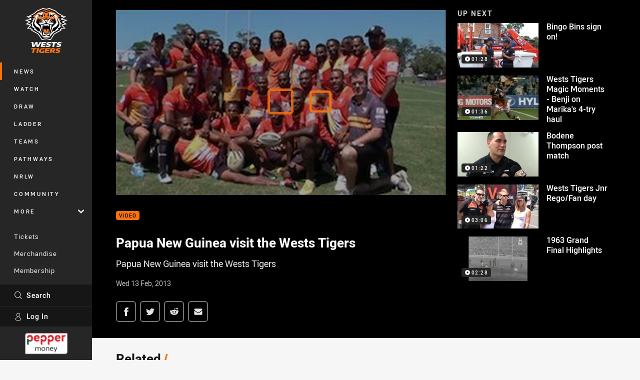

--- FILE ---
content_type: text/html; charset=utf-8
request_url: https://www.google.com/recaptcha/api2/aframe
body_size: 185
content:
<!DOCTYPE HTML><html><head><meta http-equiv="content-type" content="text/html; charset=UTF-8"></head><body><script nonce="LFHAjjejKHcYLRZUblIuJw">/** Anti-fraud and anti-abuse applications only. See google.com/recaptcha */ try{var clients={'sodar':'https://pagead2.googlesyndication.com/pagead/sodar?'};window.addEventListener("message",function(a){try{if(a.source===window.parent){var b=JSON.parse(a.data);var c=clients[b['id']];if(c){var d=document.createElement('img');d.src=c+b['params']+'&rc='+(localStorage.getItem("rc::a")?sessionStorage.getItem("rc::b"):"");window.document.body.appendChild(d);sessionStorage.setItem("rc::e",parseInt(sessionStorage.getItem("rc::e")||0)+1);localStorage.setItem("rc::h",'1769060212509');}}}catch(b){}});window.parent.postMessage("_grecaptcha_ready", "*");}catch(b){}</script></body></html>

--- FILE ---
content_type: image/svg+xml
request_url: https://www.weststigers.com.au/.theme/qrl/badge.svg?bust=202512030522
body_size: 817
content:
<?xml version="1.0" encoding="UTF-8" standalone="no"?>
<!DOCTYPE svg PUBLIC "-//W3C//DTD SVG 1.1//EN" "http://www.w3.org/Graphics/SVG/1.1/DTD/svg11.dtd">
<svg width="100%" height="100%" viewBox="0 0 100 100" version="1.1" xmlns="http://www.w3.org/2000/svg" xmlns:xlink="http://www.w3.org/1999/xlink" xml:space="preserve" xmlns:serif="http://www.serif.com/" style="fill-rule:evenodd;clip-rule:evenodd;stroke-linejoin:round;stroke-miterlimit:1.41421;">
    <path d="M13.445,5l0,57.544c-0.234,6.773 3.3,13.147 9.169,16.537l27.394,15.919l27.534,-15.919c5.878,-3.381 9.416,-9.761 9.169,-16.537l0,-57.544l-73.266,0Z" style="fill:#fff;fill-rule:nonzero;"/>
    <path d="M66.011,51.969l0,-13.894c0,-8.831 -7.172,-12.094 -16.003,-12.094c-8.831,0 -16.003,3.263 -16.003,12.094l0,13.894c0,8.24 6.215,11.643 14.062,12.065c4.613,4.5 13.36,5.794 17.832,-0.45l0,-2.193c-2.083,1.231 -4.554,1.633 -6.919,1.125c4.417,-1.554 7.296,-5.872 7.031,-10.547Zm-5.991,2.081c-0.05,2.204 -1.518,4.14 -3.628,4.781c-1.423,0.402 -2.884,0.656 -4.359,0.76c-2.287,-1.485 -4.674,-2.81 -7.144,-3.966c-1.558,-0.414 -3.172,-0.575 -4.781,-0.478c-0.143,-0.522 -0.191,-1.065 -0.141,-1.603l0,-17.607c0.036,-2.202 1.513,-4.138 3.628,-4.753c4.182,-1.124 8.587,-1.124 12.769,0c2.11,0.623 3.584,2.554 3.628,4.753l0,18.029l0.028,0.084Zm-3.375,-6.863l-6.637,3.854l-6.638,-3.854l0,-8.184l6.638,3.853l6.637,-3.853l0,8.184Zm-37.575,-36.562l0,51.919c-0.238,4.716 2.188,9.188 6.272,11.559l24.666,14.259l24.694,-14.259c4.078,-2.374 6.494,-6.847 6.243,-11.559l0,-51.919l-61.875,0Zm54.113,60.778l-23.175,13.388l-23.175,-13.388c-3.139,-1.785 -4.981,-5.229 -4.725,-8.831l0,-14.063l8.437,4.95c0,-0.393 0,-0.787 0,-1.209l0,-7.116l-8.437,-4.95l0,-5.231l8.437,4.922l0,-2.053c-0.032,-1.916 0.283,-3.821 0.929,-5.625l-9.366,-5.428l0,-12.938l55.772,0l0,12.91l-9.45,5.456c0.653,1.802 0.977,3.708 0.956,5.625l0,2.053l8.438,-4.922l0,5.259l-8.438,4.922l0,8.185l8.438,-4.922l0,14.062c0.31,3.622 -1.501,7.113 -4.641,8.944Z" style="fill:#83003f;fill-rule:nonzero;"/>
</svg>


--- FILE ---
content_type: text/vtt
request_url: https://vcdn-prod.nrl.com/vod/11526993-1575642190/thumbs.vtt
body_size: 360
content:
WEBVTT

00:00:00.000 --> 00:00:04.579
sprite0.jpg#xywh=0,0,320,240

00:00:04.579 --> 00:00:09.158
sprite0.jpg#xywh=320,0,320,240

00:00:09.158 --> 00:00:13.737
sprite0.jpg#xywh=640,0,320,240

00:00:13.737 --> 00:00:18.316
sprite0.jpg#xywh=960,0,320,240

00:00:18.316 --> 00:00:22.896
sprite0.jpg#xywh=1280,0,320,240

00:00:22.896 --> 00:00:27.475
sprite0.jpg#xywh=0,240,320,240

00:00:27.475 --> 00:00:32.054
sprite0.jpg#xywh=320,240,320,240

00:00:32.054 --> 00:00:36.633
sprite0.jpg#xywh=640,240,320,240

00:00:36.633 --> 00:00:41.212
sprite0.jpg#xywh=960,240,320,240

00:00:41.212 --> 00:00:45.792
sprite0.jpg#xywh=1280,240,320,240

00:00:45.792 --> 00:00:50.371
sprite0.jpg#xywh=0,480,320,240

00:00:50.371 --> 00:00:54.950
sprite0.jpg#xywh=320,480,320,240

00:00:54.950 --> 00:00:59.529
sprite0.jpg#xywh=640,480,320,240

00:00:59.529 --> 00:01:04.108
sprite0.jpg#xywh=960,480,320,240

00:01:04.108 --> 00:01:08.688
sprite0.jpg#xywh=1280,480,320,240

00:01:08.688 --> 00:01:13.267
sprite0.jpg#xywh=0,720,320,240

00:01:13.267 --> 00:01:17.846
sprite0.jpg#xywh=320,720,320,240

00:01:17.846 --> 00:01:22.425
sprite0.jpg#xywh=640,720,320,240

00:01:22.425 --> 00:01:27.004
sprite0.jpg#xywh=960,720,320,240

00:01:27.004 --> 00:01:31.584
sprite0.jpg#xywh=1280,720,320,240

00:01:31.584 --> 00:01:36.163
sprite0.jpg#xywh=0,960,320,240

00:01:36.163 --> 00:01:40.742
sprite0.jpg#xywh=320,960,320,240

00:01:40.742 --> 00:01:45.321
sprite0.jpg#xywh=640,960,320,240

00:01:45.321 --> 00:01:49.900
sprite0.jpg#xywh=960,960,320,240

00:01:49.900 --> 00:01:54.480
sprite0.jpg#xywh=1280,960,320,240




--- FILE ---
content_type: image/svg+xml
request_url: https://www.weststigers.com.au/.theme/sa/badge.svg?bust=202512030522
body_size: 2999
content:
<svg clip-rule="evenodd" fill-rule="evenodd" stroke-linejoin="round" stroke-miterlimit="1.414" viewBox="0 0 100 100" xmlns="http://www.w3.org/2000/svg"><path d="m86.993 6.053-3.42-.817c-.465-.095-11.723-2.736-33.573-2.736s-33.088 2.641-33.563 2.746l-3.42.817-.475 58.301c-.004.587.027 1.174.095 1.757a16.63 16.63 0 0 0 1.662 5.482c.19.399.418.798.675 1.225 2.688 4.456 7.125 7.42 14.487 12.35l1.729 1.15c3.667 2.308 11.106 6.84 15.542 9.367l1.112.617 2.204 1.188 2.204-1.226 1.064-.598c4.436-2.527 11.884-7.068 15.551-9.377l1.729-1.149c7.353-4.902 11.799-7.866 14.478-12.35.257-.437.475-.827.684-1.235a16.665 16.665 0 0 0 1.606-5.482c.066-.583.097-1.17.095-1.757l-.466-58.273z" fill="#0d2240" fill-rule="nonzero"/><path d="m65.89 62.626a23.172 23.172 0 0 1 -11.871 10.592c-5.627 2.234-8.181.984-7.393-4.094l-8.149.275 11.523 6.603 32.937-18.744.076 7.125c.001.406-.021.812-.067 1.216a11.872 11.872 0 0 1 -.95 3.401l-31.996 18.259-31.891-18.259a11.849 11.849 0 0 1 -.95-3.391c-.046-.404-.068-.81-.067-1.216v-7.144l20.406 11.59a26.466 26.466 0 0 1 1.922-3.83l-22.29-12.729.095-11.153 32.794 18.696 32.775-18.686.01 1.586v-.009l.085 9.576-31.694 18.1c1.363.617 3.406.436 5.921-.563a18.73 18.73 0 0 0 8.835-7.315z" fill="#e2231a"/><g fill-rule="nonzero"><path d="m56.65 49.24a11.665 11.665 0 0 0 -3.078-.266c-1.033.048.798.209 1.9.599-1.005.304-1.994.66-2.964 1.063a12.415 12.415 0 0 0 -3.334-.123c-1.112.109.902.218 2.166.627-1.1.5-2.181 1.041-3.24 1.624a13.863 13.863 0 0 0 -3.6.067c-1.193.179.95.209 2.394.608-.38.228-.779.437-1.178.703a31.227 31.227 0 0 0 -10.916 10.915c.165-1.173.485-2.32.95-3.41 2.641-5.596 8.873-12.645 21.85-14.25h-.817a32.848 32.848 0 0 0 -14.839 5.168c-10.792 6.935-15.608 24.557-2.745 26.096 0 0-2.451-.807-2.698-4.873s3.249-11.182 9.614-16.283a50.222 50.222 0 0 1 4.075-2.974 19.184 19.184 0 0 1 4.218 2.119c1.313.877 1.834-1.178-2.85-3.002.846-.503 1.71-.95 2.584-1.416a15.042 15.042 0 0 1 3.183 1.834c.982.739 1.9-.722-1.853-2.451.542-.238 1.083-.437 1.625-.646l.95-.285c.768.367 1.489.827 2.147 1.368.657.541 1.301-.437-.836-1.691 5.975-1.9 8.73 1.425 8.55 5.7-.399 5.586-5.054 13.718-13.946 17.242-5.862 2.328-8.389.884-7.277-4.75a17.622 17.622 0 0 1 2.204-5.529c.316-.513.611-.972.883-1.377a21.801 21.801 0 0 1 2.518-3.031c-4.142-1.121-7.923 3.297-10.355 6.888s-4.171 9.139-2.109 11.846c3.144 4.133 14.611.399 21.299-5.491a24.466 24.466 0 0 0 7.875-12.53c1.834-6.052-.285-13.129-12.35-10.089z" fill="#0d2240"/><path d="m83.003 7.668c-.437-.114-11.4-2.679-33.012-2.679-21.613 0-32.538 2.565-33.013 2.679l-1.52.361-.465 56.335c-.001.483.028.965.085 1.444.196 1.628.675 3.21 1.416 4.674.161.332.351.674.57 1.045 2.394 3.961 6.65 6.83 13.727 11.542l1.691 1.131c3.639 2.289 11.039 6.802 15.457 9.319l1.14.608.921.523.95-.542 1.055-.598c4.398-2.518 11.818-7.04 15.466-9.32l1.672-1.111c7.068-4.75 11.333-7.6 13.727-11.543.219-.361.409-.703.58-1.045a14.145 14.145 0 0 0 1.415-4.674c.057-.479.086-.961.086-1.444l-.466-56.334-1.482-.371zm-.085 57.95a12.359 12.359 0 0 1 -1.72 4.892c-2.337 3.876-7.039 6.822-14.753 11.989-3.335 2.1-10.83 6.65-15.4 9.272l-1.045.59c0-.001-.817-.438-1.054-.59-4.56-2.593-12.046-7.172-15.4-9.272-7.704-5.168-12.35-8.094-14.725-11.979a12.346 12.346 0 0 1 -1.719-4.893 10.49 10.49 0 0 1 -.067-1.215l.437-54.787s10.954-2.622 32.528-2.622c21.575 0 32.519 2.603 32.519 2.603l.437 54.787c.011.405-.002.811-.038 1.216zm-25.764-18.155.237.001c5.396-.181 8.55 1.064 10.26 2.973-1.9-1.852-5.367-2.631-10.972-1.197a11.665 11.665 0 0 0 -3.078-.266c-1.034.048.788.209 1.9.599a29.626 29.626 0 0 0 -2.964 1.064 12.382 12.382 0 0 0 -3.335-.124c-1.112.109.903.219 2.166.627a46.187 46.187 0 0 0 -3.239 1.625 13.858 13.858 0 0 0 -3.639.085c-1.204.188.95.209 2.394.608l-1.178.703a31.157 31.157 0 0 0 -10.906 10.897c.165-1.174.485-2.321.95-3.411 2.632-5.519 8.74-12.464 21.404-14.183zm-18.905 24.576a8.334 8.334 0 0 0 1.529 5.045c-1.9-2.755-.18-8.18 2.204-11.695 2.385-3.515 6.223-8.008 10.355-6.897h.057s-2.47 4.608-2.85 6.508c-1.035 5.234 2.204 6.887 7.6 4.75a18.724 18.724 0 0 0 8.807-7.23 17.097 17.097 0 0 0 2.004-6.536c.181-4.237-2.565-7.543-8.55-5.7 2.138 1.254.836 1.691.836 1.691-.658-.541-1.379-1-2.147-1.368l-.95.285c-.541.2-1.092.418-1.624.646 3.714 1.729 1.852 2.451 1.852 2.451a15.052 15.052 0 0 0 -3.182-1.786c-.884.437-1.758.95-2.584 1.416 4.655 1.833 2.85 3.002 2.85 3.002a19.093 19.093 0 0 0 -4.228-2.128c-1.415.95-2.774 1.9-4.075 2.973a30.281 30.281 0 0 0 -4.18 4.085c-1.834 2.774-3.867 6.755-3.724 10.488zm8.189-41.524a19.996 19.996 0 0 0 -4.304-.722c-1.273 0-2.204.465-2.204 1.434 0 2.508 8.208.836 8.208 7.04 0 2.755-2.09 4.911-6.241 4.911a20.288 20.288 0 0 1 -6.812-1.206l.779-2.85c1.622.386 3.265.681 4.921.883 1.71.162 2.698-.304 2.698-1.757 0-2.85-8.493-1.368-8.236-6.935.18-3.8 3.724-4.665 6.83-4.665a14.749 14.749 0 0 1 5.586 1.074zm18.705 12.682-5.795-16.52h-4.427a1.02 1.02 0 0 0 -.95.598c-.285.703-5.7 15.932-5.7 15.932h4.845l1.235-3.658h4.617s.675 2.518.798 2.917c.095.406.432.713.846.769zm-8.436-12.53 1.663 6.032h-3.278zm-3.163-12.103a3.569 3.569 0 0 0 1.32-3.031 2.998 2.998 0 0 0 -1.32-2.698 6.796 6.796 0 0 0 -3.354-.703h-7.79c-.342 0-.475.143-.475.475v5.7l-3.524-6.222h-2.651c-.342 0-.475.142-.475.484v10.45h2.85v-6.099l3.325 5.624c.228.378.654.592 1.093.551h2.289v-8.949h5.282c1.359 0 1.9.58 1.9 1.482a1.42 1.42 0 0 1 -1.244 1.549h-1.72v-1.672a.392.392 0 0 0 -.437-.437h-2.479v8.027h2.85v-3.8h1.282l2.85 3.363c.236.275.588.423.95.399h2.698l-3.724-4.303a1.83 1.83 0 0 0 .504-.19zm10.792 2.337h-5.501v-8.75h-2.441c-.295 0-.437.114-.466.371v7.894l2.328 2.67h6.545v-1.767c-.009-.285-.142-.418-.465-.418z" fill="#fff"/></g></svg>

--- FILE ---
content_type: text/javascript
request_url: https://cdn.appdynamics.com/adrum/adrum-23.3.0.4265.js
body_size: 34224
content:
;/* Copyright (c) 2010-2021 Google LLC. http://angular.io/license
 Permission is hereby granted, free of charge, to any person obtaining a copy of this software and associated documentation files (the "Software"), to deal in the Software without restriction, including without limitation the rights to use, copy, modify, merge, publish, distribute, sublicense, and/or sell copies of the Software, and to permit persons to whom the Software is furnished to do so, subject to the following conditions:
 The above copyright notice and this permission notice shall be included in all copies or substantial portions of the Software.
 THE SOFTWARE IS PROVIDED "AS IS", WITHOUT WARRANTY OF ANY KIND, EXPRESS OR IMPLIED, INCLUDING BUT NOT LIMITED TO THE WARRANTIES OF MERCHANTABILITY, FITNESS FOR A PARTICULAR PURPOSE AND NONINFRINGEMENT. IN NO EVENT SHALL THE AUTHORS OR COPYRIGHT HOLDERS BE LIABLE FOR ANY CLAIM, DAMAGES OR OTHER LIABILITY, WHETHER IN AN ACTION OF CONTRACT, TORT OR OTHERWISE, ARISING FROM, OUT OF OR IN CONNECTION WITH THE SOFTWARE OR THE USE OR OTHER DEALINGS IN THE SOFTWARE. */
/* Version bf71fe39e20d2aa8ad53d37ab6377745 v:23.3.0.4265, c:71dee88aa63177d46b34a845ef770835b7f8cfe1, b:23.3.0.4265 */(function(){new function(){if(!window.ADRUM&&!0!==window["adrum-disable"]){var h=window.ADRUM={},y=window.console,A=y&&"function"==typeof y.log?y:{log:function(){}};window["adrum-start-time"]=window["adrum-start-time"]||(new Date).getTime();var v=this&&this.bd||function(){var a=Object.setPrototypeOf||{__proto__:[]}instanceof Array&&function(a,m){a.__proto__=m}||function(a,m){for(var e in m)m.hasOwnProperty(e)&&(a[e]=m[e])};return function(b,m){function e(){this.constructor=b}a(b,m);b.prototype=null===m?Object.create(m):
(e.prototype=m.prototype,new e)}}();(function(a){(function(a){a.setUpMonitors=function(){for(var a=[],b=0;b<arguments.length;b++)a[b]=arguments[b];for(b=0;b<a.length;b++){var c=a[b];c&&c.setUp()}}})(a.monitor||(a.monitor={}))})(h||(h={}));window.Error.stackTraceLimit=Infinity;(function(a){(function(b){function m(a){return b.refs.slice.apply(a,b.refs.slice.call(arguments,1))}function e(a,l){return c(b.refs.setTimeout.apply)?b.refs.setTimeout.apply(window,arguments):b.refs.setTimeout(a,l)}function c(a){return"undefined"!==
typeof a&&null!==a}function k(a){return"object"==typeof a&&!b.isArray(a)&&null!==a}function l(a){return"function"==typeof a||!1}function f(a){return"string"==typeof a}function n(a){return"number"==typeof a}function q(a){return""===a}function s(a,c){for(var l in c){var f=c[l];if(t(c,l)){var n=a[l];k(f)&&k(n)?s(n,f):b.isArray(n)&&b.isArray(f)?a[l]=n.concat(f):a[l]=f}}return a}function t(a,b){return Object.prototype.hasOwnProperty.call(a,b)&&c(a[b])}function r(a){return f(a)?a.replace(/^\s*/,"").replace(/\s*$/,
""):a}function u(){return b.refs.ra&&l(b.refs.ra.now)}function h(){return u()?b.refs.round(b.refs.ra.now()+w()):(new Date).getTime()}function w(){var a=b.refs.ra,a=a&&a.timing&&n(a.timing.navigationStart)?a.timing.navigationStart:window["adrum-start-time"];c(a)||(a=h());return a}function p(a,b){var c=Array.prototype[a];return c?B(c):I(a,b)}function B(a){return function(c){return a.apply(c,b.refs.slice.call(arguments,1))}}function I(a,b){return function(k,f){if(!c(k))throw new TypeError(a+" called on null or undefined");
if(!l(f))throw new TypeError(f+" is not a function");return b.apply(null,arguments)}}function z(a,b,c){var l=Object(a),k=l.length>>>0,f=0;if(3>arguments.length){for(;f<k&&!(f in l);)f++;if(f>=k)throw new TypeError("Reduce of empty array with no initial value");c=l[f++]}for(;f<k;f++)f in l&&(c=b(c,l[f],f,l));return c}function D(a,c,l){return b.reduce(a,function(a,b,k,f){a[k]=c.call(l,b,k,f);return a},Array(a.length>>>0))}function E(a,c,l){return b.reduce(a,function(a,b,k,f){c.call(l,b,k,f)&&a.push(b);
return a},[])}function F(a,b,c){a=Object(a);for(var l=a.length>>>0,k=0;k<l;k++)if(k in a&&b.call(c,a[k],k,a))return!0;return!1}function G(a,c,l){return!b.some(a,function(a){return!c.call(l,a)})}function R(a,c,l){b.reduce(a,function(a,b,k,f){c.call(l,b,k,f)},void 0)}function v(a){a=new b.refs.Error("Async Function:"+(a?" "+a:""));a.stack&&-1==a.stack.toString().indexOf(a.message)&&(a.stack=a.message+"\n"+a.stack);return a}function C(a){return v(a).stack}function H(a){try{throw v(a);}catch(b){return b.stack}}
b.refs={isArray:Array.isArray,toString:Object.prototype.toString,slice:Array.prototype.slice,setTimeout:window.setTimeout,setInterval:window.setInterval,ra:window.performance||window.mozPerformance||window.msPerformance||window.webkitPerformance,assign:Object.assign,round:Math.round,Error:window.Error,zj:Text};b.Ha=m;b.oSTO=e;b.isCORSSupported=function(){var a=window.JSON&&l(JSON.stringify);return c(window.XMLHttpRequest)&&"withCredentials"in new XMLHttpRequest&&a};b.isDefined=c;b.dm=function(a){return"number"===
typeof a&&!window.isNaN(a)};b.isArray=l(b.refs.isArray)&&l(b.refs.isArray.bind)?b.refs.isArray.bind(Array):function(a){return b.refs.toString.call(a)===b.refs.toString.call([])};b.isObject=k;b.isFunction=l;b.isString=f;b.isNumber=n;b.isBoolean=function(a){return"boolean"==typeof a};b.$l=function(a){if(!k(a))return!1;var b=Object.prototype.toString.call(a);return("[object Error]"===b||"[object DOMException]"===b)&&"name"in a&&"message"in a};b.max=function(a,b){return Math.max(isNaN(a)?Number.NEGATIVE_INFINITY:
a,isNaN(b)?Number.NEGATIVE_INFINITY:b)};b.rp=q;b.wh=e;b.Sp=function(a,b){e(a,b||1E4)};b.addEventListener=function(b,c,l,k){function f(){try{return l.apply(this,m(arguments))}catch(k){a.exception(k,"M1",c,b,k)}}void 0===k&&(k=!1);a.logInfo("M0",c,b);f.K=!0;b.addEventListener?b.addEventListener(c,f,k):b.attachEvent&&b.attachEvent("on"+c,f)};b.loadScriptAsync=function(b){var l=document.createElement("script"),k=a.conf.elementIdWithNonce;l.type="text/javascript";l.async=!0;l.src=b;k&&c(r(k))&&(k=document.getElementById(k))&&
(k=k.Jp,k=r(k),c(k)&&!q(k)&&l.setAttribute("nonce",k));(k=document.getElementsByTagName("script")[0])?(k.parentNode.insertBefore(l,k),a.logInfo("M2",b)):a.logInfo("M3",b)};b.mergeJSON=s;b.hasOwnPropertyDefined=t;b.Wf=function(a,c){if(b.isFunction(Object.getPrototypeOf))for(;b.isDefined(a)&&!t(a,c);)a=Object.getPrototypeOf(a);return a};b.yo=function(a){return c(a)?b.isArray(a)?a:[a]:[]};b.Wp=function(a,b){return null!=a&&a.slice(0,b.length)==b};b.generateGUID=function(a){return c(a)&&l(a.getRandomValues)&&
function(){function b(a){a=a.toString(16);return"0000".substr(a.length)+a}var c=new Uint16Array(8);a.getRandomValues(c);return b(c[0])+b(c[1])+"_"+b(c[2])+"_"+b(c[3])+"_"+b(c[4])+"_"+b(c[5])+b(c[6])+b(c[7])}}(window.crypto||window.msCrypto)||function(){return"xxxxxxxx_xxxx_4xxx_yxxx_xxxxxxxxxxxx".replace(/[xy]/g,function(a){var b=16*Math.random()|0;return("x"==a?b:b&3|8).toString(16)})};b.tryExtractingErrorStack=function(a){return a?(a=a.stack)&&"string"===typeof a?a:null:null};b.trim=r;b.Xm=function(a){var b=
{},c,l;if(!a)return b;var k=a.split("\n");for(l=0;l<k.length;l++){var f=k[l];c=f.indexOf(":");a=r(f.substr(0,c)).toLowerCase();c=r(f.substr(c+1));a&&(b[a]=b[a]?b[a]+(", "+c):c)}return b};b.tryPeriodically=function(a,b,c,l){function k(){if(b())c&&c();else{var n=a(++f);0<n?e(k,n):l&&l()}}var f=0;k()};b.wf=function(a){return a.charAt(0).toUpperCase()+a.slice(1)};b.Xg=function(a){for(var b=[],c=1;c<arguments.length;c++)b[c-1]=arguments[c];return function(){for(var c=[],l=0;l<arguments.length;l++)c[l]=
arguments[l];return a.apply(this,b.concat(c))}};b.sp=u;b.now=h;b.bb=w;b.$o=z;b.reduce=p("reduce",z);b.Zo=D;b.map=p("map",D);b.Xo=E;b.filter=p("filter",E);b.ap=F;b.some=p("some",F);b.Wo=G;b.every=p("every",G);b.Yo=R;b.forEach=p("forEach",R);b.xk=function(a){return b.filter(a,c)};b.ep=function(a){return[].concat.apply([],a)};b.Ej=c(window.Reflect)&&c(window.Reflect.construct)?function(b,c,l,k){try{return null!==c?window.Reflect.construct(c,l,k):b}catch(f){return a.monitor.ErrorMonitor.A(f),b}}:function(b,
c,l){try{return null!==c&&c.apply(b,l)||b}catch(k){return a.monitor.ErrorMonitor.A(k),b}};b.bd=function(){var a=Object.setPrototypeOf||function(a,b){var c=Object.getOwnPropertyNames(b),l;for(l in c)a[l]=b[l]};return function(b,c){function l(){this.constructor=b}a(b,c);b.prototype=null===c?Object.create(c):(l.prototype=c.prototype,new l)}}();b.Fk=function(a){if(!b.isString(a))return a;var c={"&":"&amp;","<":"&lt;",">":"&gt;","'":"&#39;",'"':"&quot;","/":"&#47;"};return a.replace(/[&<>'"/]/g,function(a){return c[a]})};
b.$p=function(a){if(!b.isString(a))return a;var c={"&amp;":"&","&#38;":"&","&#x26;":"&","&lt;":"<","&#60;":"<","&#x3c;":"<","&gt;":">","&#62;":">","&#x3e;":">","&apos;":"'","&#39;":"'","&#x27;":"'","&quot;":'"',"&#34;":'"',"&#x22;":'"',"&sol;":"/","&#47;":"/","&#x2f;":"/"};return a.replace(/&(?:amp|#0*38|#x0*26|lt|#0*60|#x0*3c|gt|#0*62|#x0*3e|apos|#0*39|#x0*27|quot|#0*34|#x0*22|sol|#0*47|#x0*2f);/g,function(a){a=a.replace(/0+\B/g,"");return c[a]})};b.sk=function(a){var b;return function(){var c=this;
b&&clearTimeout(b);b=e(function(){a.apply(c,arguments)},300)}};b.jl=function(a){var c=a.length;if(c)for(c-=1;0<=c;c--)if(b.isObject(a[c])&&a[c].adrumArgs)return c;return-1};b.Ed=function(a,c){var l=a.length,k;k=null;if(l)for(l-=1;0<=l;l--)if(b.isObject(a[l])&&a[l].adrumArgs){k=a[l].adrumArgs;k=k[c];break}return k};b.Td=function(){return c(window.__zone_symbol__Promise)||c(window.__zone_symbol__ZoneAwarePromise)};var g=C(""),J=H("");b.Na=g?C:J?H:C})(a.utils||(a.utils={}))})(h||(h={}));(function(a){var b=
a.conf||(a.conf={});b.userConf=window["adrum-config"]||{};b.useHTTPSAlways=!0===b.userConf.useHTTPSAlways;b.modernBrowserFeaturesAvailable=a.utils.isDefined(window.addEventListener)&&a.utils.isCORSSupported()&&a.utils.isDefined(Array.prototype.forEach);b.spa2=b.userConf.spa&&b.userConf.spa.spa2&&(!0===b.userConf.spa.spa2||a.utils.isObject(b.userConf.spa.spa2));b.clearResTiming=b.userConf.spa&&a.utils.isObject(b.userConf.spa.spa2)&&a.utils.isDefined(b.userConf.spa.spa2.clearResTiming)?b.userConf.spa.spa2.clearResTiming:
!0;b.disableTextForTesting=!0===b.userConf.disableTextForTesting;b.enablePrimaryMetrics=(!a.utils.isDefined(b.userConf.enablePrimaryMetrics)||!0===b.userConf.enablePrimaryMetrics)&&b.modernBrowserFeaturesAvailable;b.M=!1;b.considerCarouselForVCT=a.utils.isDefined(b.userConf.jk)?b.userConf.jk:!0;b.devMode=!0===b.userConf.devMode;b.isZonePromise=!0===b.userConf.isZonePromise||!0===b.userConf.angular;b.fetch=!a.utils.isDefined(b.userConf.fetch)||!0==b.userConf.fetch;b.backTimeGap=Math.abs(b.userConf.backTimeGap)||
0;b.neverSendImageBeacon=!a.utils.isDefined(b.userConf.beacon)||!a.utils.isDefined(b.userConf.beacon.neverSendImageBeacon)||!0==b.userConf.beacon.neverSendImageBeacon;b.beaconUrlHttp=a.utils.isDefined(b.userConf.beaconUrlHttp)?b.userConf.beaconUrlHttp:"http://col.eum-appdynamics.com";b.beaconUrlHttps=a.utils.isDefined(b.userConf.beaconUrlHttps)?b.userConf.beaconUrlHttps:"https://col.eum-appdynamics.com";b.corsEndpointPath="/eumcollector/beacons/browser"+(b.spa2?"/v2":"/v1");b.imageEndpointPath="/eumcollector/adrum.gif?";
b.appKey=b.userConf.appKey||window["adrum-app-key"]||"APP_KEY_NOT_SET";a=b.useHTTPSAlways||"https:"===document.location.protocol;var m=b.userConf.adrumExtUrlHttp||"http://cdn.appdynamics.com",e=b.userConf.adrumExtUrlHttps||"https://cdn.appdynamics.com";b.adrumExtUrl=(a?e:m)+"/adrum-ext.bf71fe39e20d2aa8ad53d37ab6377745.js";b.adrumXdUrl=e+"/adrum-xd.bf71fe39e20d2aa8ad53d37ab6377745.html";b.agentVer="23.3.0.4265";b.sendImageBeacon=b.userConf.beacon&&b.userConf.beacon.sendImageBeacon||window["adrum-send-image-beacon"];
window["adrum-geo-resolver-url"]?(m=window["adrum-geo-resolver-url"],e=m.indexOf("://"),-1!=e&&(m=m.substring(e+3)),m=(a?"https://":"http://")+m):(m=b.userConf.geoResolverUrlHttps||"",e=b.userConf.geoResolverUrlHttp||"",m=a?m:e);b.geoResolverUrl=m;b.useStrictDomainCookies=!0===window["adrum-use-strict-domain-cookies"];b.Zi=10;b.Ti=10;b.sendBeaconOnUnload=b.userConf.beacon&&!1===b.userConf.beacon.sendOnUnload?!1:!0;b.isReportingPaused=b.userConf.pauseReporting||!1;b.ga=!1===b.userConf.longStackTrace?
!1:!0;b.isAbapApp=b.userConf.isAbapApp||!1;b.elementIdWithNonce=b.userConf.elementIdWithNonce||void 0;b.releaseId=b.userConf.releaseId||void 0;b.disableWrappingEventListeners=b.userConf.disableWrappingEventListeners||!1;b.disableUsingCauseStart=b.userConf.disableUsingCauseStart||!1;b.getAjaxResponseHeaders=b.userConf.getAjaxResponseHeaders||void 0})(h||(h={}));(function(a){function b(b,c,l,k){b=a.conf.beaconUrlHttps+"/eumcollector/error.gif?version=1&appKey="+l+"&msg="+encodeURIComponent(b.substring(0,
500));k&&(b+="&stack=",b+=encodeURIComponent(k.substring(0,1500-b.length)));return b}function m(c,l){2<=B||(document.createElement("img").src=b(c,0,a.conf.appKey,l),B++)}function e(a){return 0<=a.location.search.indexOf("ADRUM_debug=true")||0<=a.cookie.search(/(^|;)\s*ADRUM_debug=true/)}function c(b,c){void 0===c&&(c=u.INFO);a.isDebug&&w.push(""+c+b)}function k(a){c(s(arguments).join(" | "),u.ERROR)}function l(a){c(s(arguments).join(" | "),u.INFO)}function f(a){p.push(s(arguments).join(" | "))}function n(a){var b=
s(arguments).join(" | ");k(b);m(b,null)}function q(a){void 0===a&&(a=u.INFO);return t(w,function(b,c){var l=parseInt(c.charAt(0));l>=a&&(b+="["+u[l]+"] "+c.slice(1).replace(/\<br\/\>/g,"\n\t")+"\n");return b},"")}var s=a.utils.Ha,t=a.utils.reduce,r=a.utils.isDefined;a.iDR=e;var u;(function(a){a[a.DEBUG=0]="DEBUG";a[a.INFO=1]="INFO";a[a.ERROR=2]="ERROR"})(u=a.LOG_LVL||(a.LOG_LVL={}));var h;(function(a){a[a.API_ERROR=0]="API_ERROR";a[a.API_ERROR_INVALID_PARAMS=1]="API_ERROR_INVALID_PARAMS";a[a.API_ERROR_INVALID_CONFIG=
2]="API_ERROR_INVALID_CONFIG";a[a.API_WARNING=3]="API_WARNING";a[a.API_WARNING_INEFFECTIVE_CONFIG=4]="API_WARNING_INEFFECTIVE_CONFIG"})(h=a.Y||(a.Y={}));a.Ub=["JS Agent API Error:","JS Agent API Error Invalid Parameters: ","JS Agent API Error Invalid Configs: ","JS Agent API Warning:","JS Agent API Warning Ineffective Config:"];a.pb=" a constructor is called as a function. Don't forget keyword new.";a.isDebug=e(document);a.apiMessageConsoleOut=r(a.conf.userConf)&&r(a.conf.userConf.log)&&!0===a.conf.userConf.log.apiMessageConsoleOut?
!0:!1;var w=[],p=[];a.logMessages=w;a.apiMessages=p;a.logError=k;a.logInfo=l;a.logDebug=function(a){c(s(arguments).join(" | "),u.DEBUG)};a.Hp=f;a.error=n;a.reportAPIMessage=function(b,c,l,k){var n=a.dn.apply(this,arguments);f(n);a.apiMessageConsoleOut&&A.log(n);return n};a.exception=function(){if(!(1>arguments.length)){var b=s(arguments),c=a.utils.tryExtractingErrorStack(b[0]),b=b.slice(1);a.utils.isArray(b)&&(b=b.slice(0,20));b=b.join(" | ");a.logError(b);m(b,c)}};a.assert=function(a){for(var b=
1;b<arguments.length;b++);var c=s(arguments);a||(b=c[1],(c=c.slice(2))&&0<c.length?n("M4",b,c):n("M5",b))};a.mp=q;a.dumpLog=a.isDebug?function(a){void 0===a&&(a=u.INFO);A.log(q(a))}:function(){};a.Mf=0;a.Nf=0;a.S=a.isDebug&&a.utils.refs.ra?function(){a.Mf=a.utils.refs.ra.now()}:function(){};a.T=a.isDebug&&a.utils.refs.ra?function(){a.Nf+=a.utils.refs.ra.now()-a.Mf}:function(){};a.dn=function(b,c,l,k){var f="",f="",n=(new window.Error).stack,e,n=a.utils.isString(n)?n.substring(5):n+"";r(e)||(e=a.utils.map(k,
function(a){return null===a?"null":void 0==a?"undefined":""===a?"''":a}));switch(b){case h.ua:case h.Ho:f=a.Ub[b];f=r(l)?""+f+c+"\n in "+l+"("+e.join(", ")+")\n"+n:""+f+c+"\n"+n;break;case h.Ee:f=a.Ub[b];f=""+f+c+"\nin "+l+"("+e.join(", ")+")\n"+n;break;case h.Go:case h.ki:f=a.Ub[b];f=""+f+c+", but "+l+"="+e.join(", ")+"\n"+n;break;default:f=a.Ub[h.ua],f=""+f+c+"\nin "+l+"("+e.join(", ")+")\n"+n}return f};a.cIEBU=b;var B=0;l("M6")})(h||(h={}));(function(a){var b=function(){function a(b){this.max=
b;this.od=0}a.prototype.El=function(){this.sc()||this.od++};a.prototype.sc=function(){return this.od>=this.max};a.prototype.reset=function(){this.od=0};return a}(),m=function(){function e(){this.cc=[];this.oe=new b(e.jj);this.Xd=new b(e.cj)}e.prototype.submit=function(b){this.push(b)&&a.initEXTDone&&this.processQ()};e.prototype.processQ=function(){for(var b=this.Ak(),k=0;k<b.length;k++){var l=b[k];"function"===typeof a.commands[l[0]]?(a.isDebug&&a.logInfo("M7",l[0],l.slice(1).join(", ")),a.commands[l[0]].apply(a,
l.slice(1))):a.error("M8",l[0])}};e.prototype.nm=function(a){return"reportXhr"===a||"reportPageError"===a};e.prototype.push=function(b){var k=b[0],l=this.nm(k),f=l?this.oe:this.Xd;if(f.sc())return a.logInfo("M9",l?"spontaneous":"non spontaneous",k),!1;this.cc.push(b);f.El();return!0};e.prototype.Ak=function(){var a=this.cc;this.reset();return a};e.prototype.size=function(){return this.cc.length};e.prototype.reset=function(){this.cc=[];this.oe.reset();this.Xd.reset()};e.prototype.isSpontaneousQueueDead=
function(){return this.oe.sc()};e.prototype.isNonSpontaneousQueueDead=function(){return this.Xd.sc()};return e}();m.jj=100;m.cj=100;a.CommandExecutor=m})(h||(h={}));(function(a){a.q=new a.CommandExecutor;a.command=function(b){for(var m=1;m<arguments.length;m++);a.isDebug&&a.logInfo("M10",b,Array.prototype.slice.call(arguments).slice(1).join(", "));a.q.submit(Array.prototype.slice.call(arguments))}})(h||(h={}));(function(a){(function(a){var m=function(){function a(){this.status={}}a.prototype.setUp=
function(){};a.prototype.set=function(a,b){this.status[a]=b};return a}();a.Yc=m})(a.monitor||(a.monitor={}))})(h||(h={}));(function(a){var b=a.utils.Fk,m=function(){function e(a,b,l,f,n,e,s,m){this.action=a||"";this.Hi=b||"";this.className=l||"";this.tagName=f||"";this.name=n||"";this.text=e||"";this.src=s;this.item=m}e.Bm=function(c){var k=b(c.id)||"",l=b(c.className)||"",f="",n=new e;c instanceof HTMLHtmlElement?(f="html",n.text="#html"):c===document?(f="document",n.text="#document"):c===window?
(f="window",n.text="#window"):c instanceof XMLHttpRequest?(f="xhr",n.src=a.utils.isObject(c._adrumAjaxT)?encodeURI(c._adrumAjaxT.url()):""):c instanceof WebSocket?(f="websocket",n.src=encodeURI(c.url)):c instanceof HTMLScriptElement?(f="script",n.src=encodeURI(c.src)):c instanceof HTMLAnchorElement?(f="a",n.text=b(c.text)||""):c instanceof HTMLButtonElement?(f="button",n.name=b(c.name)):c instanceof HTMLDivElement?f="div":c instanceof HTMLImageElement?(f="img",n.src=encodeURI(c.src),n.text=b(c.title)||
""):c instanceof HTMLLIElement?(f="li",n.item=c.value):c instanceof HTMLUListElement?f="ul":c instanceof HTMLFormElement?f="form":c instanceof HTMLFrameElement?(f="frame",n.src=encodeURI(c.src)):c instanceof HTMLInputElement?(f=b(c.type)||"input",n.text=b(c.value),n.name=b(c.name)):c instanceof HTMLTableElement?f="table":c instanceof HTMLTableCaptionElement?f="tcap":c instanceof HTMLTableCellElement?f="td":c instanceof HTMLTableRowElement?f="tr":(f=a.utils.isDefined(c.tagName)?b(c.tagName):"",a.logInfo("M11",
f));n.Hi=k;n.className=l;n.tagName=f;a.utils.isString(n.text)&&(n.text=a.utils.isDefined(String.prototype.trim)?n.text.trim():n.text,n.text=n.text.substring(0,30));return n};return e}();a.Ga=m})(h||(h={}));var d=h.utils.Ha,g=h.utils.isFunction;(function(a){var b=a.utils.generateGUID,m;(function(a){a[a.USER=0]="USER";a[a.TIMER=1]="TIMER";a[a.XHR=2]="XHR";a[a.RESOURCE=3]="RESOURCE";a[a.PROMISE=4]="PROMISE";a[a.FETCH=5]="FETCH";a[a.BASE_PAGE_LOAD=6]="BASE_PAGE_LOAD";a[a.OTHER=7]="OTHER"})(m=a.CauseType||
(a.CauseType={}));a.Og=50;var e=function(){return function(c,l,f){this.start=a.utils.now();this.parent=c;this.Qc=l;this.guid=b();this.type=f}}();a.Wb=e;var c=function(){function b(){}b.Yf=function(){return b.events};b.vg=function(b){return a.utils.isDefined(b)&&a.utils.isFunction(b.handleEvent)};b.ck=function(b){b=this.Wk(b);var c=b.Hk;b.count<a.Og||(c.parent=null)};b.Wk=function(b){var c=b;b=b.parent;for(var k=1;b&&k<a.Og;)k++,c=b,b=b.parent;return{count:k,Hk:c}};b.Dn=function(){this.Wd=!0};b.bk=
function(a){this.Wd&&(a.parent=null,this.Wd=!1)};b.gh=function(c,f,n,e){var s,m=f.guid;b.sa(f);try{b.vg(c)?s=c.handleEvent.apply(c,e):g(c)&&(s=c.apply(n,e))}catch(r){throw a.conf.ga&&(c=a.b.Yf(),f=c.length,r.stack&&c&&0<f&&(r.stack+=b.Lh(c[f-1]))),r;}finally{b.P(m)}return s};b.Wc=function(c,f,n,e){if(!a.utils.isDefined(f)||f.K)return f;e=e||!1;var s,m=a.conf.ga?a.utils.Na(c):"";e||(s=b.pa());return function(e){var q=b.La(c,e,s,n);a.conf.ga&&(q.la=m);return b.gh(f,q,this,arguments)}};b.La=function(c,
f,n,q){n?a.logInfo("M12",c,n.Qc.action):a.logInfo("M13",c);a.utils.isDefined(f)?(f=a.Ga.Bm(f.target||f.srcElement),f.action=c):f=new a.Ga(c);c=new e(n,f,q);b.bk(c);b.ck(c);return c};b.Co=function(c,f,n){if(!a.utils.isDefined(f)||f.K)return f;var e=b.La(c,void 0,b.pa(),n),s=a.conf.ga?a.utils.Na(c):"";return function(){new a.Ga(c);a.conf.ga&&(e.la=s);return b.gh(f,e,this,arguments)}};b.cq=function(a,c){return function(){var n=c.apply(this,arguments);b.jd(a);return n}};b.pa=function(){return 0<b.events.length?
b.events[b.events.length-1]:null};b.sa=function(a){b.events.push(a)};b.P=function(a){var c=b.events,n=c.length,e=null;if(a)for(n-=1;0<=n;n--)if(a===c[n].guid)return e=b.events.splice(n,1),e[0];return b.events.pop()};b.kd=function(b,c){var k=b,e=1,s="";if(!a.utils.isDefined(k))return null;for(;a.utils.isDefined(k.parent);)s=" -> "+k.Qc.action+s,k=k.parent,e+=1;var m=a.utils.now();a.utils.isDefined(k.Qc)&&(s=k.Qc.action+s+" -> "+c);a.logInfo("M14",s);a.logInfo("M15",k.start,e);a.logInfo("M16",m-k.start);
return k};b.jd=function(a){return b.kd(b.pa(),a)};b.Lh=function(b){var c="";if(a.utils.isDefined(b)){for(;a.utils.isDefined(b.parent);)b.la&&(c=c+"\n"+b.la),b=b.parent;c+=b.la?"\n"+b.la:""}return c};b.ul=function(){var c=b.jd(void 0);if(a.utils.isDefined(c)&&a.utils.isDefined(c.type))return[m.TIMER,m.USER].some(function(a){return c.type==a})?c:void 0};b.Tl=function(a){if(g(a))return a;var b=""+a;return function(){eval.call(window,b)}};b.setUp=function(){b.events=[];var c=a.utils.refs;[{Wg:c.setTimeout,
Tf:"setTimeout"},{Wg:c.setInterval,Tf:"setInterval"}].forEach(function(a){var c=a.Wg,l=a.Tf;window[l]=function(a){var f=d(arguments);if(a){if(a.usedByAgent)return c.apply(window,f);var e=b.qm(l,arguments[1])?m.OTHER:m.TIMER,e=b.Co(l,b.Tl(a),e);f[0]=e;return c.apply(window,f)}c.apply(window,f)}});a.conf.ga&&(c=b.La("pageLoadInit",null,null,m.BASE_PAGE_LOAD),b.sa(c),b.Ia=c.guid)};b.qm=function(b,c){return"setTimeout"==b&&(a.utils.isDefined(c)&&0==c||!a.utils.isDefined(c))};return b}();c.events=[];c.Ia=
"";c.Wd=!1;a.b=c})(h||(h={}));(function(a){(function(b){var m=a.utils.Ha,e=a.utils.isDefined;window.ADRUM.aop=b;b.support=function(a){return!a||"apply"in a};b.around=function(c,k,l,f,n){a.assert(b.support(c),"M17");c=c||function(){};return function(){if(a.isDebug)try{a.logInfo("M18",f,m(arguments).join(", "))}catch(b){a.logError("M19",e(b.stack)||b.toString())}var s=m(arguments),t,r=null;try{if(k&&(t=k.apply(this,s))){var u=a.utils.jl(t),r=t[u];-1!==u&&t.splice(u,1)}}catch(h){a.exception(h,"M20",
f,h)}a.assert(!t||a.utils.isArray(t));u=void 0;try{u=c.apply(this,t||s)}catch(w){throw a.logInfo(w,"M21",f,w),a.conf.ga&&a.b&&(s=a.b.Yf(),t=s.length,w.stack&&0<t&&(w.stack+=a.b.Lh(s[t-1]))),n&&n(w),w;}finally{try{l&&(r?(r.adrumArgs.origFuncResult=u,s.push(r)):e(u)&&(r={adrumArgs:{origFuncResult:u}},s.push(r)),l.apply(this,s))}catch(p){a.exception(p,"M22",f,p)}}return u}};b.before=function(a,k,l){return b.around(a,k,null,l)};b.after=function(a,k,l){return b.around(a,null,k,l)};b.forceWrap=function(b){var k=
b.customDescriptorConfig||{},l=null,f=b.parentObject,n=b.property,q=b.setUpFunc,s=b.wrapNewFunctionAgain||!1,m=b.propertyWrappedFunctionName;if(f&&n){l=Object.getOwnPropertyDescriptor(f,n);if(!l||l.configurable){l?(delete l.writable,delete l.value):l={configurable:!0,enumerable:!0};var r=l.set,u=l.get;l.set=k.set||function(l){!0!==l.usedByAgent&&(e(r)&&r(arguments),e(b.Ya)&&!s||!a.utils.isFunction(q)||q(l))};l.get=k.get||function(){var l=u?u():a.utils.refs[m];e(b.Ya)&&(l=b.Ya);return l}}else a.logInfo("M23",
m);Object.defineProperty(f,n,l)}else a.error("M24")}})(a.aop||(a.aop={}))})(h||(h={}));(function(a){a=a.EventType||(a.EventType={});a[a.PageView=0]="PageView";a[a.Ajax=2]="Ajax";a[a.VPageView=3]="VPageView";a[a.Error=4]="Error";a[a.IFRAME=1]="IFRAME";a[a.ABSTRACT=100]="ABSTRACT";a[a.ADRUM_XHR=101]="ADRUM_XHR";a[a.NG_VIRTUAL_PAGE=102]="NG_VIRTUAL_PAGE"})(h||(h={}));(function(a){var b=a.events||(a.events={});b.V={};b.V[a.EventType.ABSTRACT]={guid:"string",url:"string",parentGUID:"string",parentUrl:"string",
parentType:"number",parentPageName:"string",timestamp:"number"};b.V[a.EventType.VPageView]={resTiming:"object"};b.V[a.EventType.NG_VIRTUAL_PAGE]={digestCount:"number"};b.V[a.EventType.Ajax]={method:"string",parentPhase:"string",parentPhaseId:"number",error:"object",parameter:"object",xhrStatus:"number",dataObject:"object"};b.V[a.EventType.ADRUM_XHR]={allResponseHeaders:"string"};b.V[a.EventType.Error]={msg:"string",line:"number",stack:"string"}})(h||(h={}));(function(a){var b=function(){function a(){this.na=
{}}a.prototype.mark=function(a,b){m.mark.apply(this,arguments)};a.prototype.getTiming=function(a){return(a=this.getEntryByName(a))&&a.startTime};a.prototype.measure=function(a,b,l){m.measure.apply(this,arguments)};a.prototype.getEntryByName=function(a){return m.getEntryByName.call(this,a)};return a}();b.nd=function(a){return m.nd(a)};a.PerformanceTracker=b;var m;(function(b){var c=a.utils.hasOwnPropertyDefined,k=a.utils.bb(),l=a.utils.now;b.mark=function(b,c){this.na[b]={name:b,entryType:"mark",startTime:a.utils.isDefined(c)?
c:l(),duration:0}};b.measure=function(b,n,e){c(this.na,n)&&c(this.na,e)?this.na[b]={name:b,entryType:"measure",startTime:n?this.na[n].startTime:k,duration:(e?this.na[e].startTime:l())-(n?this.na[n].startTime:k)}:a.error("M25",c(this.na,n)?e:n)};b.getEntryByName=function(a){return this.na[a]||null};b.nd=function(a){return a+k}})(m||(m={}))})(h||(h={}));(function(a){(function(b){function m(b,c){b=b||{};for(var f in b)c[f]=function(){var c=f,l=b[f];return function(b){var k="_"+c,f=this[k];if(a.utils.isDefined(b))if(typeof b===
l)this[k]=b;else throw k="wrong type of "+c+" value, "+typeof b+" passed in but should be a "+l+".",a.reportAPIMessage(a.Y.Ee,k,"ADRUM.report",Array.prototype.slice.call(arguments)),TypeError(k);return f}}()}function e(a){var b={},c;for(c in a){var n=a[c];b[n.start]=!0;b[n.end]=!0}return b}var c=function(){function b(c){this.perf=new a.PerformanceTracker;"Object"===this.constructor.name&&a.reportAPIMessage(a.Y.ua,a.pb);this.timestamp(a.utils.now());this.guid(a.utils.generateGUID());this.url(document.URL);
this.Lc(c)}b.prototype.type=function(){return a.EventType.ABSTRACT};b.prototype.Lc=function(b){if(a.utils.isObject(b))for(var c in b){var k=this[c]||this["mark"+a.utils.wf(c)];k&&a.utils.isFunction(k)&&k.call(this,b[c])}};b.fd=function(a,b,c){return{guid:function(){return a},url:function(){return b},type:function(){return c}}};b.prototype.ml=function(){return b.fd(this.parentGUID(),this.parentUrl(),this.parentType())};b.prototype.parent=function(b){var c=this.ml();a.utils.isDefined(b)&&(a.utils.isFunction(b.guid)&&
a.utils.isFunction(b.url)&&a.utils.isFunction(b.type)?(this.parentGUID(b.guid()),this.parentUrl(b.url()),this.parentType(b.type())):a.reportAPIMessage(a.Y.ua,"object is not a valid EventIdentifier","EventTracker.parent",Array.prototype.slice.call(arguments)));return c};return b}();b.EventTracker=c;b.Za=m;b.qf=function(b,c){b=b||{};var f=e(b),n;for(n in f)f=a.utils.wf(n),c["mark"+f]=a.utils.Xg(function(a,b){this.perf.mark(a,b)},n),c["get"+f]=a.utils.Xg(function(a){return this.perf.getTiming(a)},n)};
m(b.V[a.EventType.ABSTRACT],c.prototype)})(a.events||(a.events={}))})(h||(h={}));(function(a){(function(b){var m=function(b){function c(k){k=b.call(this,k)||this;k.constructor!=c&&a.reportAPIMessage(a.Y.ua,a.pb,"ADRUM.events.Error",[]);return k}v(c,b);c.prototype.type=function(){return a.EventType.Error};return c}(b.EventTracker);b.Error=m;b.Za(b.V[a.EventType.Error],m.prototype)})(a.events||(a.events={}))})(h||(h={}));(function(a){(function(b){var m=function(){function b(){}b.setUp=function(){b.perf=
a.utils.refs.ra;a.utils.isObject(b.perf)&&a.utils.isObject(b.perf.timing)||(b.perf=void 0)};return b}();m.perf=null;b.PerformanceWrapper=m})(a.monitor||(a.monitor={}))})(h||(h={}));(function(a){(function(b){var m=function(){function e(){this.navTiming=null}e.prototype.Df=function(){var c=b.PerformanceWrapper.perf;if(c=c&&c.timing)if(c.navigationStart&&c.navigationStart<=c.loadEventEnd){var k={},l;for(l in c){var f=c[l];"number"===typeof f&&(k[l]=f)}this.navTiming=k}else a.logInfo("M27");else a.logInfo("M26")};
e.prototype.setUp=function(){b.PerformanceWrapper.setUp()};return e}();b.NavTimingMonitor=m;b.navMonitor=new b.NavTimingMonitor})(a.monitor||(a.monitor={}))})(h||(h={}));(function(a){(function(b){var m=function(){function e(){this.ce=null;b.PerformanceWrapper.setUp();this.resourceBuffer=[];this.basePageResourceBuffer=[];this.Ye=500;this.ad=150;this.rj=3E3;this.setResourceTimingBufferSize();this.En()}e.prototype.setUp=function(){b.PerformanceWrapper.setUp();a.utils.isDefined(b.PerformanceWrapper.perf)&&
a.utils.isFunction(b.PerformanceWrapper.perf.getEntriesByType)?a.utils.isFunction(b.PerformanceWrapper.perf.addEventListener)?b.PerformanceWrapper.perf.addEventListener("resourcetimingbufferfull",this.zb.bind(this)):"onresourcetimingbufferfull"in b.PerformanceWrapper.perf?a.utils.isFunction(b.PerformanceWrapper.perf.be)?b.PerformanceWrapper.perf.be=a.aop.around(b.PerformanceWrapper.perf.be,this.zb.bind(this)):b.PerformanceWrapper.perf.be=this.zb.bind(this):a.utils.refs.setInterval.call(window,this.rn.bind(this),
this.rj):a.logInfo("M28");this.In();this.sn()};e.prototype.In=function(){var c=a.conf.userConf&&a.conf.userConf.resTiming&&a.conf.userConf.resTiming.bufSize;a.utils.isDefined(b.PerformanceWrapper.perf)&&a.utils.isFunction(b.PerformanceWrapper.perf.setResourceTimingBufferSize)&&a.utils.isNumber(c)&&0<c&&(this.ad=c)};e.prototype.sn=function(){var c=b.PerformanceWrapper.perf;a.utils.isDefined(c)&&(a.utils.isFunction(c.setResourceTimingBufferSize)&&(c.setResourceTimingBufferSize=a.aop.around(c.setResourceTimingBufferSize,
function(){a.utils.isDefined(arguments)&&a.utils.isDefined(arguments[0])&&(this.ad=arguments[0])}.bind(this))),a.utils.isFunction(c.clearResourceTimings)&&(c.clearResourceTimings=a.aop.around(c.clearResourceTimings,function(){this.zb()}.bind(this))))};e.prototype.Cf=function(){this.basePageResourceBuffer=this.Vf()};e.prototype.zb=function(){this.resourceBuffer=this.Vf()};e.prototype.rn=function(){this.Fb().length>=this.ad&&this.zb()};e.prototype.Fb=function(){var c=b.PerformanceWrapper.perf,k=[];
c&&c.getEntriesByType&&(c=c.getEntriesByType("resource"))&&c.length&&0<c.length&&c.unshift&&(k=c);0==k.length&&a.logInfo("M29");return k};e.prototype.ql=function(b,k){return a.utils.filter(this.resourceBuffer,function(a){return b+a.startTime>=k})};e.prototype.rl=function(a,b){this.resourceBuffer=this.resourceBuffer.concat(this.Fb());var l=this.ql(a,b);this.clearResourceTimings();this.resourceBuffer=[];return l};e.prototype.En=function(){var c=b.PerformanceWrapper.perf;a.utils.isDefined(c)&&a.utils.isFunction(c.clearResourceTimings)&&
(this.ce=c.clearResourceTimings.bind(c))};e.prototype.setResourceTimingBufferSize=function(){var c=b.PerformanceWrapper.perf,k=a.conf.userConf&&a.conf.userConf.resTiming&&a.conf.userConf.resTiming.bufSize;!a.utils.isNumber(k)||0>=k?a.logInfo("M30"):c&&a.utils.isFunction(c.setResourceTimingBufferSize)?c.setResourceTimingBufferSize(k):a.logInfo("M31")};e.prototype.Vf=function(){var b=this.Fb();if(this.resourceBuffer.length+b.length>this.Ye)return a.logInfo("M32"),this.resourceBuffer.concat(b.slice(0,
this.Ye-this.resourceBuffer.length));this.clearResourceTimings();return this.resourceBuffer.concat(b)};e.prototype.clearResourceTimings=function(){a.conf.clearResTiming&&a.utils.isFunction(this.ce)&&this.ce()};return e}();b.ResourceMonitor=m;b.resourceMonitor=new b.ResourceMonitor})(a.monitor||(a.monitor={}))})(h||(h={}));(function(a){(function(a){function m(a){return a.nodeName.toLowerCase()}function e(a){return"video"==m(a)}function c(a){return"image"==m(a)}function k(a){return"svg"==m(a)}function l(a){return"use"==
m(a)}function f(a){return a?0===a.lastIndexOf("video/",0)||0===a.lastIndexOf("image/",0)||0===a.lastIndexOf("font/",0)||0===a.lastIndexOf("model/",0)||0===a.lastIndexOf("text/",0):!1}function n(a){return"embed"==m(a)&&(a.type?f(a.type):f(a.getAttribute("type")))}function q(a){return"object"==m(a)&&(a.type?f(a.type):f(a.getAttribute("type")))}function s(a){return"img"==m(a)}function t(a){return"script"==m(a)}function r(a){return"link"==m(a)}function u(c,l){if(!r(c))return!1;var k=c.attributes.getNamedItem("rel");
return a.isDefined(k)?k.value==l:!1}function h(a){return u(a,"stylesheet")}function w(c){c=a.isDefined(c.attributes)?c.attributes.getNamedItem("src")||c.attributes.getNamedItem("href"):void 0;return a.isDefined(c)?c.value:void 0}function p(a){return t(a)||h(a)}a.il=m;a.Bg=e;a.Bp=c;a.Ap=k;a.km=l;a.tg=function(a){return"canvas"==m(a)};a.zg=function(c){return c instanceof a.refs.zj};a.yp=f;a.Xf=function(a){return(a.right-a.left)*(a.bottom-a.top)};a.xp=n;a.zp=q;a.bm=s;a.lm=t;a.tp=r;a.up=u;a.pm=h;a.hm=
function(a){return u(a,"preload")};a.fb=function(a){return s(a)||q(a)||n(a)||e(a)||c(a)||k(a)||l(a)};a.Ib=function(a,b){var c=b||window.getComputedStyle(a);return"none"!==c.getPropertyValue("display")&&"hidden"!==c.getPropertyValue("visibility")};a.Id=function(a){var b="";a instanceof HTMLImageElement?b=a.currentSrc||a.src:a instanceof HTMLEmbedElement?b=a.src:a instanceof HTMLObjectElement?b=a.data:"undefined"!=typeof HTMLVideoElement&&a instanceof HTMLVideoElement?b=a.currentSrc||a.src:a instanceof
SVGImageElement?b=a.href.baseVal:a instanceof SVGUseElement&&(b=a.href.baseVal);return b};a.np=function(a){var b="";a instanceof HTMLImageElement?b="img":a instanceof HTMLEmbedElement?b="embed":a instanceof HTMLObjectElement?b="object":"undefined"!=typeof HTMLVideoElement&&a instanceof HTMLVideoElement?b="video":a instanceof SVGImageElement?b="image":a instanceof SVGUseElement&&(b="use");return b};a.cb=w;a.mc=function(c){var l=w(c);return l&&0!=l.length?p(c)?(a.isDefined(c.adrumNodeGUID)||(c.adrumNodeGUID=
a.generateGUID()),c.adrumNodeGUID):l:null};a.wp=p})(a.utils||(a.utils={}))})(h||(h={}));(function(a){var b=function(){function b(){this.Ul=0.2;this.nb=0;this.Hb=!1;this.Ka=a.conf.spa2;this.yc=this.j=this.ha=this.w=this.c=this.ya=0;this.ab=null;this.kc=0;this.tc=!1;this.pd=3;this.lc=null;this.Tc=this.Uc=0;this.viewport={top:0,left:0,bottom:this.Tc,right:this.Uc};this.Ra=1}b.prototype.setUp=function(){this.O={};this.Jb={};this.Ra=1;this.ha=a.utils.now();this.j=0;this.jb=[];this.xb=[];this.Cb=[];this.w=
this.c=this.yc=0;var b=window.MutationObserver;this.tc=a.utils.isDefined(a.conf.considerCarouselForVCT)?a.conf.considerCarouselForVCT:!0;this.Bf();a.utils.addEventListener(window,"resize",a.utils.sk(this.Bf).bind(this));a.utils.isDefined(b)&&(a.utils.isDefined(window.Zone)&&a.utils.isDefined(window.Zone.__symbol__)&&a.utils.isDefined(window.Zone.__symbol__("MutationObserver"))?this.Bc=new (window[window.Zone.__symbol__("MutationObserver")])(this.Tg.bind(this)):this.Bc=new b(this.Tg.bind(this)),this.Bc.observe(document.documentElement,
{childList:!0,subtree:!0,attributes:!0,attributeFilter:["src","href"]}),a.logInfo("M33"))};b.prototype.Tg=function(b){var c=this;a.S();b.forEach(function(a){switch(a.type){case "childList":[].slice.call(a.addedNodes).forEach(function(a){c.tf(a)});break;case "attributes":c.tf(a.target)}});a.T()};b.prototype.Bf=function(){this.Uc=a.utils.isDefined(window.innerWidth)&&a.utils.isDefined(document.documentElement.clientWidth)?Math.min(window.innerWidth,document.documentElement.clientWidth):window.innerWidth||
document.documentElement.clientWidth||document.getElementsByTagName("body")[0].clientWidth;this.Tc=a.utils.isDefined(window.innerHeight)&&a.utils.isDefined(document.documentElement.clientHeight)?Math.min(window.innerHeight,document.documentElement.clientHeight):window.innerHeight||document.documentElement.clientHeight||document.getElementsByTagName("body")[0].clientHeight;a.logInfo("M34",this.Uc,this.Tc);this.viewport={top:0,left:0,bottom:this.Tc,right:this.Uc}};b.prototype.start=function(){a.S();
this.setUp();a.T();a.logInfo("M35")};b.prototype.reset=function(){this.O={};this.nb=0;this.Jb={};this.Ra=1;this.yc=0;this.jb=[];this.lc=null;this.pd=3;this.w=this.c=0;this.xb=[];this.jb=[];this.Cb=[];this.tc=a.utils.isDefined(a.conf.considerCarouselForVCT)?a.conf.considerCarouselForVCT:!0;a.logInfo("M36")};b.prototype.tf=function(b){a.S();var c=a.utils.now();if(a.utils.fb(b)&&!b.isAdrumTrackedNode){this.Hb||(this.N=this.N.bind(this),this.A=this.A.bind(this),this.N.K=!0,this.Hb=this.A.K=!0);this.j++;
a.logInfo("M37",this.j);var k=a.utils.cb(b);a.logInfo("M38",k,c);a.utils.Bg(b)?(b.addEventListener("loadeddata",this.N),a.logInfo("M39",k)):(b.addEventListener("load",this.N),a.logInfo("M40",k));b.addEventListener("error",this.A);b.isAdrumTrackedNode=!0}else a.utils.tg(b)&&!b.adrumNodeId?(a.logInfo("M41"),this.wb(b,c)):a.utils.zg(b)&&(this.nb=Math.max(this.nb,c));a.T()};b.prototype.N=function(b){a.S();var c=a.utils.now();this.kc||(this.kc=c);this.ha=c;b=b.target;var k=a.utils.Id(b);this.yc++;this.tc&&
this.vn();a.utils.isDefined(k)&&0<k.length?"data:"!=k.substring(0,5)||b.adrumNodeId?this.Jj(k,c,b):(a.logInfo("M42"),this.wb(b,c)):b instanceof SVGElement&&!b.adrumNodeId&&(a.logInfo("M43"),this.wb(b,c));b&&b.isAdrumTrackedNode&&(this.Mb(b),this.j--,a.logInfo("M44",this.j));a.T()};b.prototype.A=function(b){var c=b.target;c&&c.isAdrumTrackedNode&&(this.Mb(c),this.j--,b=a.utils.Id(b.target),a.logInfo("M45",b))};b.prototype.Mb=function(a){a.removeEventListener("load",this.N);a.removeEventListener("error",
this.A)};b.prototype.pc=function(b){return this.X(b)&&a.utils.Ib(b)};b.prototype.Jj=function(b,c,k){a.utils.isDefined(this.O[b])?this.pc(k)&&(this.O[b]={Ba:c,element:k},a.logInfo("M46",b,c)):(this.O[b]={Ba:c,element:k},a.logInfo("M47",b,c))};b.prototype.wb=function(b,c){a.logInfo("M48",this.Ra,c,b.outerHTML);b.adrumNodeId=this.Ra;this.Jb[this.Ra]={Ba:c,element:b};this.Ra+=1};b.prototype.Jm=function(){var a=2,b=3;return function(){var k=b+a;a=b;return b=k}};b.prototype.Yl=function(){this.lc=this.lc||
this.Jm();return this.yc>=this.pd?(this.pd=this.lc(),!0):!1};b.prototype.vn=function(){var b=this;this.Yl()?(this.ac(this.O),this.ac(this.Jb),clearTimeout(this.ab),this.ab=null):b.ab||(b.ab=a.utils.refs.setTimeout.call(window,function(){b.ac(b.O);b.ac(b.Jb);clearTimeout(b.ab);b.ab=null},2E3))};b.prototype.ac=function(a){for(var b=Object.keys(a),k=b.length,l=0;l<k;l++){var f=a[b[l]],n=this.Fd(f.element),q=n.top+"-"+n.right+"-"+n.bottom+"-"+n.left;f.yd?30>=f.hc.length&&(f.hc.push(n),f.Bb=f.Bb+"|"+q):
(f.yd=window.getComputedStyle(f.element),f.hc=[n],f.Bb=q,f.X=this.X(f.element))}};b.prototype.ug=function(b,c){if(!a.conf.considerCarouselForVCT)return!1;var k=!1,l=c.Bb;if(l){var l=l.split("|"),f=l.length;if(f){var n=0,q=null,s=this.Fd(b);2==f&&(q=s.top+"-"+s.right+"-"+s.bottom+"-"+s.left,l.push(q),f++);for(var m=0;m<f-1&&!(l[m]!==l[m+1]&&(n++,2<=n));m++);2<=n&&(this.jb.push(c),k=!0,q&&(c.Bb=c.Bb+"|"+q,c.hc.push(s)))}}return k};b.prototype.ok=function(a){for(var b=a.length,k=[],l=[],f=[],n=[],q=
0;q<b;q++){var s=a[q],m=s.hc,r=m[0],m=m[m.length-1];r&&m&&(50<Math.abs(r.left-m.left)?50<Math.abs(r.right-m.right)?l.push(s):n.push(s):50<Math.abs(r.top-m.top)?50<Math.abs(r.bottom-m.bottom)?f.push(s):n.push(s):n.push(s))}n.length&&(this.Cb=n);this.Ef(l,k);this.Ef(f,k);k.length&&(this.xb=k)};b.prototype.Yk=function(a,b){for(var k=[],l=0;l<a.length;l++){for(var f=!0,n=a[l].element.classList,q=0;q<b.length;q++)if(!n.contains(b[l])){f=!1;break}f&&(k.push(a[l]),a.splice(l,1),l--)}return k};b.prototype.Ef=
function(a,b){for(var k=0;k<a.length;k++)b.push(this.Yk(a,a[0].element.classList))};b.prototype.po=function(b,c,k,l){b.adrumConsiderForVCT&&(this.c=Math.max(this.c,k-l),a.logInfo("M49",c,this.c));delete b.adrumConsiderForVCT};b.prototype.lo=function(b,c,k,l){var f=this.dg(c);a.utils.isDefined(f)&&(k=f.startTime-(k-this.ya),l=f.duration*l+k,a.logInfo("M50",c,l),a.logInfo("M51",f.duration,k),this.Ka&&(this.w=Math.max(this.w,l),a.logInfo("M52",c,this.w)),(0>=this.kc||l<this.kc)&&this.X(b)&&(this.c=Math.max(this.c,
l),a.logInfo("M53",c,a.c)))};b.prototype.mo=function(b,c){var k=this.Jb[b.adrumNodeId];if(a.utils.isDefined(k)){var l=k.Ba;a.utils.Ib(b,k.yd)&&(this.Ka&&(this.w=Math.max(this.w,l-c),a.logInfo("M54",b.adrumNodeId,l)),!this.ug(b,k)&&this.X(b)&&(a.utils.isDefined(b.adrumConsiderForVCT)?(b.adrumConsiderForVCT&&(this.c=Math.max(this.c,l-c),a.logInfo("Element without src and from DOMObserver - VCT ",this.c)),delete b.adrumConsiderForVCT):(this.c=Math.max(this.c,l-c),a.logInfo("Element without src and from Mutation Observer - VCT",
this.c)),a.logInfo("M55",b.adrumNodeId,l)))}delete b.adrumNodeId};b.prototype.hl=function(a,b){for(var k=a.length,l,f,n=0,q=0;q<k;q++)f=a[q],l=f.element,b.push(f.Ba),(f.X||this.X(l))&&n++;return n};b.prototype.el=function(a){var b=[],k=0;if(a=this.hl(a,b))b.sort(),k=b[a-1];return k};b.prototype.no=function(a){for(var b=this.xb.length,k=0;k<b;k++){var l=this.el(this.xb[k]);l&&(this.c=Math.max(this.c,l-a))}};b.prototype.jo=function(b,c){var k=this;this.Tk().forEach(function(l){var f=l.url;l=l.pc;var n=
k.dg(f);a.utils.isDefined(n)&&(n=n.duration*c+(n.startTime-(b-k.ya)),k.Ka&&(a.logInfo("M56",f,n),k.w=Math.max(k.w,n)),l&&(a.logInfo("M57",f,n),k.c=Math.max(k.c,n)))})};b.prototype.ko=function(b){b=this.nb-b;this.Ka&&0==this.w&&(a.logInfo("M58"),this.w=Math.max(this.w,b));0==this.c&&(a.logInfo("M59"),b=Math.max(this.c,b),this.c=0<this.w?Math.min(this.w,b):b)};b.prototype.oo=function(a){for(var b=this.Cb.length,k=0;k<b;k++){var l=this.Cb[k],f=l.element,n=l.Ba;if(l.X||this.X(f))this.c=Math.max(this.c,
n-a)}};b.prototype.ld=function(b){var c=this;this.tc=!1;a.k.Xb.Sa&&(this.ya=b);a.logInfo("M60",b,this.ya);var k=this.ol(this.ya);a.logInfo("M61",k);[].slice.call(document.getElementsByTagName("*")).forEach(function(l){var f=a.utils.Id(l);delete l.isAdrumTrackedNode;if(a.utils.isDefined(l.adrumNodeId))c.mo(l,b);else if(a.utils.isDefined(f)&&0<f.length){a.logInfo("M62",f);var n=c.O[f];if(a.utils.isDefined(n)){var q=n.Ba;a.logInfo("M63",f,q);a.utils.Ib(l,n.yd)&&(c.Ka&&(a.logInfo("M64",c.w,q,b),c.w=Math.max(c.w,
q-b),a.logInfo("M65",f,c.w)),c.ug(l,n)||!n.X&&!c.X(l)||(a.logInfo("M66",a.c,q,b),a.utils.isDefined(l.adrumConsiderForVCT)?c.po(l,f,q,b):(c.c=Math.max(c.c,q-b),a.logInfo("M67",f,a.c))))}else a.utils.fb(l)&&a.utils.Ib(l)&&c.lo(l,f,b,k)}});a.conf.considerCarouselForVCT&&this.jb&&this.jb.length&&(this.ok(this.jb),this.xb&&this.no(b),this.Cb&&this.oo(b));a.logInfo("M68",this.c,this.w);this.jo(b,k);a.conf.disableTextForTesting||this.ko(b);this.c|=0;this.w|=0;a.logInfo("M69",b,this.ya);a.logInfo("M70",window.location.href);
a.logInfo("M71",this.c,this.w);return{vct:this.c,pct:this.w}};b.prototype.Fd=function(a){try{var b=a.getBoundingClientRect(),k=document.documentElement||document.body,l=b.top+(window.pageYOffset||k.scrollTop)-(k.clientTop||0),f=b.left+(window.pageXOffset||k.scrollLeft)-(k.clientLeft||0);return{top:Math.round(l),left:Math.round(f),bottom:Math.round(l)+b.height,right:Math.round(f)+b.width}}catch(n){return{top:0,left:0,bottom:0,right:0}}};b.prototype.X=function(b){b=this.Fd(b);if(this.Xl(b))return a.logInfo("M72"),
!1;var c={top:Math.max(this.viewport.top,b.top),left:Math.max(this.viewport.left,b.left),bottom:Math.min(this.viewport.bottom,b.bottom),right:Math.min(this.viewport.right,b.right)},c=a.utils.Xf(c);b=a.utils.Xf(b);if(0!=b&&c/b>=this.Ul)return!0;a.logInfo("M73");return!1};b.prototype.Xl=function(a){return a.top>this.viewport.bottom||a.bottom<this.viewport.top||a.right<this.viewport.left||a.left>this.viewport.right?!0:!1};b.prototype.yk=function(){a.utils.isDefined(this.Bc)&&this.Bc.disconnect();a.logInfo("M74")};
b.prototype.ol=function(b){var c=this,k=0,l=0;this.fg().forEach(function(f){var n=f.name;if(a.utils.isDefined(c.O[n])){var q=c.O[n].Ba-b-f.startTime,s=f.duration;a.logInfo("M75",n,b,f.startTime,c.O[n].Ba,s);s&&0<q&&(k+=q/s,l++)}});return 0<l?k/l:1};b.prototype.Tk=function(){var b=this,c=[];[].slice.call(document.getElementsByTagName("*")).forEach(function(k){if(a.utils.Ib(k)){var l=b.Sk(k);l&&(b.X(k)?c.push({url:l,pc:!0}):b.Ka&&c.push({url:l,pc:!1}))}});return c};b.prototype.Sk=function(b){if(b&&
b.style){var c=window.getComputedStyle(b).getPropertyValue("background-image");c||(c=(b.currentStyle||b.style).backgroundImage);b=this.tl(c);return a.utils.isDefined(b)&&a.utils.isDefined(b.substr)&&"undefined"===b.substr(b.lastIndexOf("/")+1)?void 0:b}};b.prototype.tl=function(a){if(a&&a.match("url"))return a.replace('url("',"").replace('")',"")};b.prototype.dg=function(b){for(var c=0,k=this.fg();c<k.length;c++){var l=k[c];if(a.utils.isDefined(l.name)&&0<=l.name.indexOf(b))return l}};b.prototype.fg=
function(){return a.k.Xb.Sa?a.monitor.resourceMonitor.basePageResourceBuffer:a.monitor.resourceMonitor.resourceBuffer.concat(a.monitor.resourceMonitor.Fb())};return b}();a.So=b;a.c=new b})(h||(h={}));(function(a){(function(b){var m=function(){function e(){this.Hb=!1;this.rd=a.conf.spa2?5E3:1E3;this.ib=a.conf.userConf&&a.conf.userConf.navComplete&&a.conf.userConf.navComplete.maxResourceQuietTime?a.conf.userConf.navComplete.maxResourceQuietTime:this.rd;this.vk=3E3;this.Gm=Math.min(this.vk,this.ib)}
e.prototype.Fh=function(){a.S();this.Gb(Element.prototype,"innerHTML",this.dh.bind(this));this.Gb(HTMLElement.prototype,"innerHTML",this.dh.bind(this));this.Gb(HTMLImageElement.prototype,"src",this.Kb.bind(this));this.Gb(HTMLScriptElement.prototype,"src",this.Kb.bind(this));this.Gb(HTMLLinkElement.prototype,"href",this.Kb.bind(this));this.Ll();this.Nd("append");this.Nd("appendChild");this.Nd("insertBefore");a.T()};e.prototype.setUp=function(b){a.S();this.sd=this.Yd=this.j=0;this.ha=b;this.wc=null;
this.Pd=this.qa=this.B=!1;this.lb={};this.O={};this.$d={};a.T()};e.prototype.start=function(b){this.setUp(b);this.qa=!0;a.logInfo("M76")};e.prototype.reset=function(){this.B=!1;this.sd=this.j=0;this.wc=null;this.Pd=this.qa=!1;this.O={};this.$d={};a.logInfo("M77")};e.prototype.Gb=function(a,b,l){this.Vm(a,b,Object.getOwnPropertyDescriptor(a,b),l)};e.prototype.Vm=function(b,k,l,f){if(a.utils.isDefined(l)&&a.utils.isDefined(l.set)&&!a.utils.isDefined(l.K)){var n=this;Object.defineProperty(b,k,{set:function(a){var b;
try{b=l.set.apply(this,arguments)}catch(c){throw c;}finally{f.call(n,this)}return b}})}};e.prototype.Kb=function(b){a.S();this.ue(b);a.T()};e.prototype.Ll=function(){var b=Element.prototype,k=this;a.utils.isDefined(b.setAttribute)&&(b.setAttribute=a.aop.around(b.setAttribute,null,function(){var a=d(arguments);"src"!=a[0]&&"href"!=a[0]||k.Kb.call(k,this)}))};e.prototype.Nd=function(b){var k=Element.prototype,l=this;a.utils.isDefined(k[b])&&(k[b]=a.aop.around(k[b],null,function(){0<arguments.length&&
l.Kb.call(l,arguments[0])}))};e.prototype.dh=function(b){a.S();this.qa&&a.utils.isDefined(b)&&a.utils.isDefined(b.childNodes)&&(this.ue(b),this.Qh(b.childNodes));a.T()};e.prototype.Qh=function(b){for(var k=0;k<b.length;k++){var l=b[k];"script"!=a.utils.il(l)&&this.ue(l);this.Qh(l.childNodes)}};e.prototype.ue=function(c){a.monitor.AnySpaMonitor.oc()||(this.Vl(c)?this.Vj(c):a.conf.M&&this.Wj(c),this.sd++,1!=this.sd||this.B||(b.n.Nc(),this.B=!0))};e.prototype.Vj=function(b){var k=a.utils.cb(b),l=a.utils.mc(b);
a.utils.isDefined(l)&&!a.utils.isDefined(this.lb[l])&&(this.j++,this.lb[l]=!0,a.logInfo("M78",l,k,this.j),this.uf(b))};e.prototype.Wj=function(b){var k=a.utils.now();if(a.utils.km(b))b.adrumNodeId||a.c.wb(b,k);else if(a.utils.fb(b)&&!b.isAdrumTrackedNode){var k=a.utils.cb(b),l=a.utils.mc(b);a.utils.isDefined(l)&&!a.utils.isDefined(this.lb[l])&&(this.j++,this.lb[l]=!0,this.uf(b),a.logInfo("M79",l,k,this.j))}else a.utils.tg(b)&&!b.adrumNodeId?(a.logInfo("M80",k),a.c.wb(b,k)):a.utils.zg(b)&&(a.c.nb=
Math.max(a.c.nb,k))};e.prototype.uf=function(b){var k=a.utils.now();this.Hb||(this.N=this.N.bind(this),this.A=this.A.bind(this),this.N.K=!0,this.Hb=this.A.K=!0);var l=a.utils.cb(b);a.utils.fb(b)&&(a.lifecycle.getPhaseName()===a.PageLifecycleTracker.ed?this.Pd?b.adrumConsiderForVCT=!1:this.wc&&k-this.wc>this.Gm?(this.Pd=!0,b.adrumConsiderForVCT=!1):(b.adrumConsiderForVCT=!0,this.wc=k):b.adrumConsiderForVCT=!0);a.utils.Bg(b)?(b.addEventListener("loadeddata",this.N),a.logInfo("M81",l)):(b.addEventListener("load",
this.N),a.logInfo("M82",l,b.nodeName));b.addEventListener("error",this.A)};e.prototype.Vl=function(b){return a.utils.lm(b)||a.utils.bm(b)||a.utils.hm(b)||a.utils.pm(b)};e.prototype.N=function(c){a.S();var k=c.target,l=a.utils.cb(k),f=a.utils.mc(k);a.utils.isDefined(this.lb[f])&&!a.utils.isDefined(this.O[f])&&(this.j--,this.O[f]=!0,0>this.j&&a.logError("M83",this.j),a.logInfo("M84",l,this.j));this.ha=a.utils.now();this.Yd+=1;1!=this.Yd||this.B||(b.n.Nc(),this.B=!0);this.Mb(c.target);a.conf.M&&a.utils.fb(k)&&
!k.isAdrumTrackedNode&&(a.logInfo("M85"),a.c.N(c));a.T()};e.prototype.A=function(b){a.S();var k=b.target,l=a.utils.cb(k),f=a.utils.mc(k);a.utils.isDefined(this.lb[f])&&!a.utils.isDefined(this.$d[f])&&(this.j--,this.$d[f]=!0,0>this.j&&a.logError("M86",this.j),a.logInfo("M87",l,this.j));a.conf.M&&a.utils.fb(k)&&!k.isAdrumTrackedNode&&(a.logInfo("M88"),a.c.A(b));this.Mb(b.target);a.T()};e.prototype.Sj=function(){return 0<this.j&&this.B};e.prototype.Ld=function(b){var k=this.j,l=0;a.conf.M&&(k+=a.c.j,
l=a.c.ha);a.logInfo("M89",k);return 0>=k&&this.B&&(a.logInfo("M90"),k=Math.max(this.ha,l),b-k>=this.ib)?(this.reset(),k):-1};e.prototype.Mb=function(a){a.removeEventListener("load",this.N);a.removeEventListener("error",this.A)};return e}();b.xi=m})(a.k||(a.k={}))})(h||(h={}));(function(a){(function(b){var m=function(){function e(){this.rd=a.conf.spa2?3E3:1E3;this.ib=a.conf.userConf&&a.conf.userConf.navComplete&&a.conf.userConf.navComplete.maxXhrQuietTime?a.conf.userConf.navComplete.maxXhrQuietTime:
this.rd}e.prototype.setUp=function(a){this.kb=this.j=0;this.Aa=a;this.qa=this.B=!1;this.ja={}};e.prototype.start=function(a){this.setUp(a);this.qa=!0};e.prototype.kf=function(b){a.monitor.AnySpaMonitor.oc()||!this.qa||a.utils.isDefined(this.ja[b.guid()])||this.ja[b.guid()]||(this.ja[b.guid()]=!0,this.j+=1,a.logInfo("M91",b.guid(),b.url(),this.j))};e.prototype.Mj=function(c){!a.monitor.AnySpaMonitor.oc()&&this.qa&&a.utils.isDefined(this.ja[c.guid()])&&this.ja[c.guid()]&&(delete this.ja[c.guid()],this.Aa=
a.utils.now(),this.j-=1,a.logInfo("M92",c.guid(),c.url(),this.j),this.kb+=1,1==this.kb&&(b.n.Nc(),this.B=!0))};e.prototype.Lj=function(c){!a.monitor.AnySpaMonitor.oc()&&this.qa&&a.utils.isDefined(this.ja[c.guid()])&&this.ja[c.guid()]&&(delete this.ja[c.guid()],this.Aa=a.utils.now(),this.j-=1,a.logInfo("M93",c.guid(),c.url(),this.j),this.kb+=1,1==this.kb&&(b.n.Nc(),this.B=!0))};e.prototype.Ld=function(a){return 0==this.j&&this.B&&a-this.Aa>=this.ib?(this.reset(),this.Aa):-1};e.prototype.Tj=function(){return 0<
this.j&&this.B};e.prototype.reset=function(){this.ja={};this.B=!1;this.j=0;this.qa=!1};return e}();b.ni=m})(a.k||(a.k={}))})(h||(h={}));(function(a){(function(b){var m=function(){function e(){this.L=new b.xi;this.H=new b.ni;this.Hm=a.conf.spa2?3E3:1E3;this.maxInactiveTime=a.conf.userConf&&a.conf.userConf.navComplete&&a.conf.userConf.navComplete.maxInactiveTime?a.conf.userConf.navComplete.maxInactiveTime:Math.max(this.L.ib,this.H.ib)+this.Hm;this.ah=1E3}e.prototype.setUp=function(a){this.currentTime=
this.startTime=a;this.B=this.gb=!1;this.L.setUp(a);this.H.setUp(a)};e.prototype.start=function(a){this.setUp(a);this.B=!0;this.L.start(a);this.H.start(a);this.xf();this.Pn()};e.prototype.Pn=function(){this.Ph=a.utils.refs.setInterval.call(window,function(){a.S();this.currentTime=a.utils.now();var b=a.utils.max(this.L.ha,this.H.Aa);if(this.currentTime-b>=this.maxInactiveTime){if(a.conf.M&&e.Sa&&!a.utils.isDefined(a.monitor.DOMEventsMonitor.currentBasePage)){a.logInfo("M94");e.$a=e.$a||this.gb?this.currentTime:
b;return}this.currentTime=e.$a||this.currentTime;a.logInfo("M95");this.navComplete(this.gb?this.currentTime:b);this.reset()}a.T()}.bind(this),this.ah)};e.prototype.Nc=function(){this.gb||(this.Nn(),this.gb=!0)};e.prototype.xf=function(){a.utils.isDefined(this.ih)&&clearInterval(this.ih);a.utils.isDefined(this.Ph)&&clearInterval(this.Ph)};e.prototype.reset=function(){this.xf();this.B=this.gb=!1;this.L.reset();this.H.reset()};e.prototype.navComplete=function(b){a.S();var k=a.utils.isDefined(a.monitor.AnySpaMonitor.vp&&
a.monitor.AnySpaMonitor.vp.startTime)?a.monitor.AnySpaMonitor.vp.startTime:this.startTime;a.logInfo("M96",b-k);a.conf.M?e.Sa?(a.monitor.PerformanceWrapper.perf&&(a.monitor.navMonitor.Df(),a.monitor.resourceMonitor.Cf()),a.logInfo("M97"),b=a.c.ld(a.utils.bb()),a.monitor.DOMEventsMonitor.currentBasePage.vct=b.vct,a.conf.spa2&&(a.monitor.DOMEventsMonitor.currentBasePage.pct=b.pct),a.b.Ia&&(a.logInfo("M98",a.utils.now()),a.b.P(a.b.Ia),a.b.Ia=null),a.command("reportOnload",a.monitor.DOMEventsMonitor.currentBasePage),
a.c.reset(),a.c.Ka=!1,e.Sa=!1):a.monitor.AnySpaMonitor.Vd(k,b):(a.monitor.resourceMonitor.basePageResourceBuffer=[],a.monitor.AnySpaMonitor.Vd(k,b));a.monitor.AnySpaMonitor.Oa||(a.monitor.AnySpaMonitor.Ig(k),a.monitor.AnySpaMonitor.report());a.b.Dn();a.T()};e.prototype.Nn=function(){this.ih=a.utils.refs.setInterval.call(window,function(){a.S();this.currentTime=a.utils.now();var b=this.L.Ld(this.currentTime);0<=b&&a.logInfo("M99",b-this.startTime);b=this.H.Ld(this.currentTime);0<=b&&a.logInfo("M100",
b-this.startTime);if(!this.H.B&&!this.L.B){b=a.utils.max(this.H.Aa,this.L.ha);if(a.conf.M&&e.Sa&&!a.utils.isDefined(a.monitor.DOMEventsMonitor.currentBasePage)){a.logInfo("M101");e.$a=e.$a||b;return}b=e.$a||b;a.logInfo("M102");this.navComplete(b);this.reset()}a.T()}.bind(this),this.ah)};return e}();m.Sa=!0;m.$a=0;b.Xb=m;b.n=new b.Xb})(a.k||(a.k={}))})(h||(h={}));(function(a){var b=function(){function b(){this.Pc=[];this.Ec(b.dd,0)}b.prototype.Mm=function(a){this.Ec(b.lf,a)};b.prototype.Om=function(a){this.Ec(b.sf,
a)};b.prototype.Nm=function(a){this.Ec(b.ed,a)};b.prototype.Ec=function(a,b){this.Pc.push({Lm:(new Date).getTime(),Km:b,Yg:a});this.rk=a};b.prototype.getPhaseName=function(){return this.rk};b.prototype.getPhaseID=function(a){for(var c=0;c<b.pf.length;c++)if(b.pf[c]===a)return c;return null};b.prototype.getPhaseCallbackTime=function(a){for(var b=this.Pc,k=0;k<b.length;k++)if(b[k].Yg===a)return b[k].Lm;return null};b.prototype.findPhaseAtNominalTime=function(e){a.assert(0<=e);for(var c=this.Pc,k=c.length-
1;0<=k;k--)if(e>=c[k].Km)return c[k].Yg;a.error("M103",e,a.utils.dumpObject(c));return b.dd};return b}();b.dd="AFTER_FIRST_BYTE";b.lf="AFTER_DOM_INTERACTIVE";b.sf="AT_ONLOAD";b.ed="AFTER_ONLOAD";b.pf=[b.dd,b.lf,b.sf,b.ed];a.PageLifecycleTracker=b;a.lifecycle=new b;a.lifecycle=a.lifecycle})(h||(h={}));(function(a){(function(b){var m=function(b){function c(c){c=b.call(this,c)||this;c.isBeaconSent=!1;c.backTimeGap=a.conf.backTimeGap;return c}v(c,b);c.prototype.type=function(){return a.EventType.PageView};
return c}(b.EventTracker);b.PageView=m})(a.events||(a.events={}))})(h||(h={}));(function(a){a=a.events||(a.events={});a=a.g||(a.g={});a.navigationStart="navigationStart";a.domainLookupStart="domainLookupStart";a.domainLookupEnd="domainLookupEnd";a.connectStart="connectStart";a.secureConnectionStart="secureConnectionStart";a.connectEnd="connectEnd";a.requestStart="requestStart";a.responseStart="responseStart";a.responseEnd="responseEnd";a.domContentLoadedEventStart="domContentLoadedEventStart";a.loadEventEnd=
"loadEventEnd";a.zh="sendTime";a.Rf="firstByteTime";a.sh="respAvailTime";a.th="respProcTime";a.Ae="viewChangeStart";a.Xh="viewChangeEnd";a.Be="viewDOMLoaded";a.fi="xhrRequestsCompleted";a.aq="viewFragmentsLoaded";a.bq="viewResourcesLoaded";a.Ce="virtualPageStart";a.vo="virtualPageEnd"})(h||(h={}));(function(a){var b=a.events||(a.events={});b.metricSpec={};b.metricSpec[a.EventType.PageView]={Ek:{start:b.g.navigationStart,end:b.g.loadEventEnd,name:"PLT"},Nk:{start:b.g.navigationStart,end:b.g.responseStart,
name:"FBT"},Up:{start:b.g.navigationStart,end:b.g.requestStart,name:"SCT"},Vp:{start:b.g.secureConnectionStart,end:b.g.connectEnd,name:"SHT"},jp:{start:b.g.domainLookupStart,end:b.g.domainLookupEnd,name:"DLT"},Yp:{start:b.g.connectStart,end:b.g.connectEnd,name:"TCP"},Rp:{start:b.g.requestStart,end:b.g.responseStart,name:"RAT"},lp:{start:b.g.responseStart,end:b.g.loadEventEnd,name:"FET"},pp:{start:b.g.responseStart,end:b.g.domContentLoadedEventStart,name:"DRT"},op:{start:b.g.responseStart,end:b.g.responseEnd,
name:"DDT"},gp:{start:b.g.responseEnd,end:b.g.domContentLoadedEventStart,name:"DPT"},Qp:{start:b.g.domContentLoadedEventStart,end:b.g.loadEventEnd,name:"PRT"},hp:{start:b.g.navigationStart,end:b.g.domContentLoadedEventStart,name:"DOM"}};b.metricSpec[a.EventType.Ajax]={Nk:{start:b.g.zh,end:b.g.Rf,name:"FBT"},Vo:{start:b.g.Rf,end:b.g.sh,name:"DDT"},Uo:{start:b.g.sh,end:b.g.th,name:"DPT"},Ek:{start:b.g.zh,end:b.g.th,name:"PLT"}};b.metricSpec[a.EventType.VPageView]={Gp:{start:b.g.Ce,end:b.g.vo,name:"PLT"},
cp:{start:b.g.Ae,end:b.g.Xh,name:"DDT"},Dp:{start:b.g.Ae,end:b.g.Be,name:"DRT"},Lo:{start:b.g.Xh,end:b.g.Be,name:"DPT"},Mo:{start:b.g.Ae,end:b.g.Be,name:"DOM"},Pp:{start:"viewChangeEnd",end:"xhrRequestsCompleted",name:null},Ep:{start:"viewChangeEnd",end:"viewPartialsLoaded",name:null},Cp:{start:"viewPartialsLoaded",end:"viewFragmentsLoaded",name:null},Fp:{start:"viewPartialsLoaded",end:"viewResourcesLoaded",name:null}};b.metricSpec[a.EventType.NG_VIRTUAL_PAGE]=b.metricSpec[a.EventType.VPageView]})(h||
(h={}));(function(a){(function(b){var m=function(e){function c(k){k=e.call(this,k)||this;k.constructor!=c&&k.constructor!=b.AdrumAjax&&a.reportAPIMessage(a.Y.ua,a.pb,"ADRUM.events.Ajax",[]);return k}v(c,e);c.prototype.type=function(){return a.EventType.Ajax};return c}(b.EventTracker);b.Ajax=m;b.Za(b.V[a.EventType.Ajax],m.prototype);b.qf(b.metricSpec[a.EventType.Ajax],m.prototype)})(a.events||(a.events={}))})(h||(h={}));(function(a){(function(b){var m=function(b){function c(a){return b.call(this,a)||
this}v(c,b);c.prototype.type=function(){return a.EventType.Ajax};return c}(b.Ajax);b.AdrumAjax=m;b.Za(b.V[a.EventType.ADRUM_XHR],m.prototype)})(a.events||(a.events={}))})(h||(h={}));(function(a){(function(b){var m=a.utils.isDefined,e=function(){function c(){}c.Hc=function(b,l){a.conf.spa2?c.mk(b,l):c.xh(b,l)};c.mk=function(k,l){if(m(k.status)&&0==k.status||!m(k.status)&&!m(l.response))a.k.n.H.Lj(l),delete k._adrumAjaxT;else{var f=a.b.kd(k.h);if(m(a.monitor.AnySpaMonitor.vp)&&!a.monitor.AnySpaMonitor.Oa&&
a.monitor.AnySpaMonitor.vp.yb==f){l.parent(a.monitor.AnySpaMonitor.vp);if(++a.monitor.AnySpaMonitor.vp.rf>b.Fa.maxPerPageView)return;c.xh(k,l)}else m(a.monitor.AnySpaMonitor.vp)&&!a.monitor.AnySpaMonitor.Oa&&l.parent(a.monitor.AnySpaMonitor.vp),c.fe(l,k),b.oSTO(c.ge,c.nj);delete k._adrumAjaxT;a.k.n.H.Mj(l)}};c.xh=function(k,l){delete k._adrumAjaxT;var f={};if(k instanceof XMLHttpRequest)try{if(f={status:k.status,getAllResponseHeaders:k.getAllResponseHeaders()},400<=k.status)if(b.isString(k.statusText))f.statusText=
k.statusText;else try{f.responseText=k.responseText}catch(n){f.responseType=k.responseType}}catch(q){a.error("M104",q)}m((l.response||k).status)&&c.reportXhr(f,l)};c.reportXhr=function(b,l){c.Th(b,l);a.command("reportXhr",l)};c.fe=function(b,l){if(m(l.h)){var f=a.b.kd(l.h).guid;c.Th(l,b);m(c.oa[f])||(c.oa[f]=[]);-1==c.oa[f].indexOf(b)&&c.oa[f].push(b)}else a.logInfo("M105")};c.Th=function(a,c){var f=c.response||a,n=f.status,q;b.isNumber(n)&&c.xhrStatus(n);if(f.getAllResponseHeaders){var s=b.isFunction(f.getAllResponseHeaders)?
f.getAllResponseHeaders():f.getAllResponseHeaders;c.allResponseHeaders(s)}if(400<=n){if(b.isString(f.statusText))q=f.statusText;else try{b.isString(f.responseText)&&(q=f.responseText)}catch(e){b.isString(f.responseType)&&(q=f.responseType)}c.error({status:n,msg:q})}};c.fo=function(a,c){var f="";b.isDefined(Response)&&a instanceof Response&&a.headers.forEach(function(a,b){f+=b+": "+a+"\r\n"});c.allResponseHeaders(f)};c.lh=function(a){c.oa[a]=[];delete c.oa[a]};c.Dm=function(b,l){var f=c.oa[l];m(f)&&
(f.forEach(function(c){c.parent(b);a.command("reportXhr",c)}),c.lh(l))};c.ge=function(k){for(var l in c.oa){for(var f=0,n=c.oa[l];f<n.length;f++){var q=n[f];!m(a.monitor.AnySpaMonitor.vp)&&++c.Xj<=b.Fa.maxPerPageView?a.command("reportXhr",q,k):m(a.monitor.AnySpaMonitor.vp)&&++a.monitor.AnySpaMonitor.vp.rf<=b.Fa.maxPerPageView&&a.command("reportXhr",q)}c.lh(l)}};return c}();e.nj=2E3;e.oa={};e.Xj=0;b.Vb=e})(a.utils||(a.utils={}))})(h||(h={}));(function(a){(function(b){var m=a.utils.now,e=a.utils.Vb,
c=function(){function c(){}c.prototype.setUp=function(){var b=document.readyState;if("loading"===b)a.logInfo("M106"),c.Hn(),c.Gh();else{var f={timeStamp:m()};c.rb(f);"interactive"===b?(a.logInfo("M107"),c.Gh()):(a.logInfo("M108"),c.Lb(f),c.Vg(f))}};c.Gh=function(){a.utils.addEventListener(window,"load",c.Lb);a.utils.addEventListener(window,"load",c.Vg)};c.prototype.setUpOnBeforeUnload=function(){a.conf.sendBeaconOnUnload&&a.utils.addEventListener(window,"beforeunload",c.Tm)};c.Tm=function(){var l=
b.va.Ua;if(l)for(var f in l){var n=l[f],q=n.ajaxT;!q.getRespProcTime()&&q.tempRespAvailAndProcTime&&q.markRespProcTime(q.tempRespAvailAndProcTime);!q.getRespAvailTime()&&q.tempRespAvailAndProcTime&&q.markRespAvailTime(q.tempRespAvailAndProcTime);e.Hc(n.requestObj,n.ajaxT)}c.currentBasePage&&!c.currentBasePage.isBeaconSent?(a.conf.M&&(l=a.c.ld(a.utils.bb()),c.currentBasePage.vct=l.vct,a.conf.spa2&&(c.currentBasePage.pct=l.pct)),a.command("quickReportOnLoad",c.currentBasePage),e.ge(!0)):a.channel&&
a.channel.sendBeacon&&(e.ge(!0),a.k.n.navComplete(a.utils.now()),a.channel.sendBeacon(!0))};c.Vg=function(l){c.currentBasePage=new a.events.PageView;a.lifecycle.Om(l&&l.timeStamp);a.utils.wh(function(){var l=m();a.lifecycle.Nm(l);a.command("mark","onload",l);c.Ac=!0;a.conf.M?a.c.yk():(b.PerformanceWrapper.perf&&(b.navMonitor.Df(),b.resourceMonitor.Cf()),a.b.Ia&&(a.b.P(a.b.Ia),a.b.Ia=null),a.command("reportOnload",c.currentBasePage));!a.conf.M&&a.conf.spa2&&a.conf.modernBrowserFeaturesAvailable&&a.k.n.L.Fh();
a.utils.loadScriptAsync(a.conf.adrumExtUrl)});a.logInfo("M109")};c.Hn=function(){if(a.utils.isFunction(document.addEventListener))document.addEventListener("DOMContentLoaded",c.rb,!1);else if(a.utils.isObject(document.attachEvent)){document.attachEvent("onreadystatechange",c.rb);var b=null;try{b=null===window.frameElement?document.documentElement:null}catch(f){}null!=b&&b.doScroll&&function q(){if(!c.isReady){try{b.doScroll("left")}catch(f){a.utils.oSTO(q,10);return}c.Lb()}}()}else a.error("M110");
a.logInfo("M111")};c.Lb=function(b){c.Mg||(a.lifecycle.Mm(b&&b.timeStamp),a.command("mark","onready",m()),c.Mg=!0)};c.rb=function(a){document.addEventListener?(document.removeEventListener("DOMContentLoaded",c.rb,!1),c.Lb(a)):"complete"===document.readyState&&(document.detachEvent("onreadystatechange",c.rb),c.Lb(a))};return c}();c.isReady=!1;c.Mg=!1;c.Ac=!1;b.DOMEventsMonitor=c;c.prototype.setUpOnBeforeUnload=c.prototype.setUpOnBeforeUnload;b.domEventsMonitor=new b.DOMEventsMonitor})(a.monitor||(a.monitor=
{}))})(h||(h={}));(function(a){(function(b){var m=a.utils.map,e=a.utils.yo,c=a.utils.isDefined,k=a.utils.isString,l=a.utils.xk,f=a.utils.isFunction;b.Ng=function(a,b){for(var c=!1,l=0;l<b.length;l++){var f=b[l];if(f&&f.test(a)){c=!0;break}}return c};b.uc=function(a,l,f){var k=!1;if(l&&f)for(var e=0;e<f.length;e++){var m=f[e];if(!(c(m.method)&&a!==m.method||c(m.urls)&&!b.Ng(l,m.urls))){k=!0;break}}return k};b.Sb=function(a,b){return l(m(e(b),a))};b.Sc=function(a){var c=b.cl(a);a=b.Zf(a);return c||
a};b.cl=function(b){var l=b.method;if(c(l)){if(k(l))return b;a.error("M112")}};b.ro=function(a){var c=b.Zf(a);return b.fn(a)&&c};b.fn=function(b){if(f(b.getFromBody))return b;a.error("M113")};b.qk=function(b){for(var c=[],l=0;l<b.length;l++){var f=b[l].pattern;if(k(f))try{c.push(new RegExp(f))}catch(e){a.exception(e,"M114")}else a.error("M115")}return c};b.Zf=function(a){var c=a.urls;if(c&&0<c.length&&(a.urls=b.qk(c),0<a.urls.length))return a}})(a.utils||(a.utils={}))})(h||(h={}));(function(a){(function(b){var m=
a.utils.isDefined,e=function(){function c(){}c.setUp=function(){c.exclude=[{urls:[new RegExp(a.conf.beaconUrlHttp+a.conf.corsEndpointPath),new RegExp(a.conf.beaconUrlHttps+a.conf.corsEndpointPath)]}];c.include=[];c.maxPerPageView=c.en(a.conf.userConf&&a.conf.userConf.xhr);c.payloadParams=[];c.parameter={};c.bh(a.conf.userConf&&a.conf.userConf.xhr)};c.bh=function(a){m(a)&&(c.exclude=c.exclude.concat(b.Sb(b.Sc,a.exclude)),c.include=c.include.concat(b.Sb(b.Sc,a.include)),c.payloadParams=c.payloadParams.concat(b.Sb(b.Sc,
a.payloadParams)),c.parameter=b.Sb(b.ro,a.parameter))};c.en=function(k){if(m(k)){k=k.maxPerPageView;if(b.isNumber(k)&&0<k)return k;if("UNLIMITED"===k)return Infinity;a.reportAPIMessage(a.Y.ki,"Invalid maxPerPageView value: "+k,"xhr.maxPerPageView",[k])}return a.conf.spa2?c.ti:c.si};c.Mc=function(a,l){var f=c.include,n=c.exclude;return m(f)&&0<f.length&&!b.uc(l,a,f)||m(n)&&0<n.length&&b.uc(l,a,n)};c.ne=function(a,l){var f=c.payloadParams;b.uc(a.method(),a.url(),f)&&a.dataObject({data:l})};return c}();
e.si=50;e.ti=250;b.Fa=e})(a.utils||(a.utils={}))})(h||(h={}));(function(a){(function(b){b.parseURI=function(a){var b=String(a).replace(/^\s+|\s+$/g,"").match(/^([^:\/?#]+:)?(?:\/\/(?:([^:@\/?#]*)(?::([^:@\/?#]*))?@)?(([^:\/?#]*)(?::(\d*))?))?([^?#]*)(\?[^#]*)?(#[\s\S]*)?/);a=b&&null!=a.match(b[1]+"//");return b&&{href:b[0]||"",protocol:b[1]||"",slash:a?"//":"",username:b[2]||"",password:b[3]||"",host:b[4]||"",hostname:b[5]||"",port:b[6]||"",pathname:b[7]||"",search:b[8]||"",hash:b[9]||""}};b.absolutizeURI=
function(a,e){function c(a){var b=[];a.replace(/^(\.\.?(\/|$))+/,"").replace(/\/(\.(\/|$))+/g,"/").replace(/\/\.\.$/,"/../").replace(/\/?[^\/]*/g,function(a){"/.."===a?b.pop():b.push(a)});return b.join("").replace(/^\//,"/"===a.charAt(0)?"/":"")}var k,l,f,n,q,s,t,r;r=e?b.parseURI(e):{};t=a?b.parseURI(a):{};r.protocol?(k=r.protocol,l=r.slash,f=r.username,n=r.password,q=r.host,s=c(r.pathname),t=r.search):r.host?(k=t.protocol,l=t.slash,f=r.username,n=r.password,q=r.host,s=c(r.pathname),t=r.search):(k=
t.protocol,l=t.slash,f=t.username,n=t.password,q=t.host,r.pathname?("/"===r.pathname.charAt(0)?s=c(r.pathname):(s=t.pathname?t.pathname.slice(0,t.pathname.lastIndexOf("/")+1)+r.pathname:l?"/"+r.pathname:r.pathname,s=c(s)),t=r.search):(s=c(t.pathname),t=r.search||t.search));return k+l+(f?f+(n?":"+n:"")+"@":"")+q+s+t+(r.hash?r.hash:"")};b.getFullyQualifiedUrl=function(m){try{var e,c=document.location.href,k;a:{for(var l=document.getElementsByTagName("base"),f=0;f<l.length;f++){var n=l[f].href;if(n){k=
n;break a}}k=void 0}e=k?b.absolutizeURI(c,k):c;return b.absolutizeURI(e,m)}catch(q){return a.exception(q,"M116",m,e),m}}})(a.utils||(a.utils={}))})(h||(h={}));(function(a){(function(b){var m=a.utils.isString,e=function(c){function k(){var a=c.call(this)||this;a.ka=0;a.ka=0;return a}v(k,c);k.prototype.Ic=function(){this.ka=0};k.A=function(b){var c=b.message||b.description,k=b.fileName||b.filename,q=b.lineNumber,s=b.columnNumber;m(b.description)&&0<=b.description.indexOf("Access is denied.")&&(c+=": maybe you have CORS XHR error in IE");
a.monitor.fa.ta(c,k,q,s,b)};k.yg=function(a){var c=document.createElement("a");c.href=a;a=document.location;var n=a.protocol;return c.protocol===n&&c.hostname===a.hostname&&k.Zm(b.XHRMonitor.wk[n],c.port,a.port)};k.Zm=function(a,b,c){return(b||a)===(c||a)};return k}(b.Yc);e.Ua={};e.wk={"http:":"80","https:":"443"};b.va=e})(a.monitor||(a.monitor={}))})(h||(h={}));(function(a){(function(b){var m=a.utils.Fa,e=a.utils.Vb,c=a.utils.mergeJSON,k=a.events.AdrumAjax,l=a.utils.isString,f=a.utils.isDefined,
n=a.utils.isNumber,q=a.utils.getFullyQualifiedUrl,s=a.conf.spa2,t=a.conf.ga;b.Xa=null;b.bi=window.fetch;var r=a.conf.isZonePromise,u=null,h=function(h){function p(){return null!==h&&h.apply(this,arguments)||this}v(p,h);p.prototype.Ml=function(){var c=this,l=Object.getOwnPropertyDescriptor(window,"fetch");if(!l||l.configurable){l&&delete l.writable;l&&delete l.value;l||(l={configurable:!0,enumerable:!0});var k=l.set,n=l.get;l.set=function(a){!0!==a.isAgentFetch&&(f(k)&&k.apply(this,arguments),f(b.Xa)||
c.setUp(a))};l.get=function(){var a=b.bi;f(n)&&(a=n.apply(this,arguments));f(b.Xa)&&(a=b.Xa);return a}}Object.defineProperty(window,"fetch",l);r&&a.utils.Td()&&(window.fetch=window.fetch)};p.prototype.setUp=function(l){var n=this;l=l||window.fetch||b.bi;a.logInfo("M117");if(f(l)&&!l.isAgentFetch){var q=function(c){return function(l,k){var q=arguments;if(n._adrumAjaxT){a.logInfo("M118",n._adrumAjaxT.url(),n._adrumAjaxT.method());var s=a.utils.now();b.va.yg(n._adrumAjaxT.url())&&(q=p.Fj(arguments));
p.zn(n._adrumAjaxT,q);var m=c.apply(this,q),B=new window.Promise(function(b,c){m.then(function(c){a.logInfo("M119",n._adrumAjaxT.url());a.logInfo("M120",s,n._adrumAjaxT.url());e.fo(c,B._adrumAjaxT);B._adrumAjaxT.markFirstByteTime(B._adrumAjaxT.getFirstByteTime()||a.utils.now());B._adrumAjaxT.response=c;g(c.clone)?(a.logInfo("M121",n._adrumAjaxT.url()),c.clone().text().then(function(a){p.wl(a,B)})["catch"](function(a){p.Pf(B,a)})):(a.logInfo("M122",n._adrumAjaxT.url()),p.Jn(B,c));b(c)})["catch"](function(b){a.logInfo("M123",
n._adrumAjaxT.url());B._adrumAjaxT.markFirstByteTime(B._adrumAjaxT.getFirstByteTime()||a.utils.now());p.Pf(B);c(b)})});B._adrumAjaxT=n._adrumAjaxT;B.K=!0;B._adrumAjaxT.timestamp(s);B._adrumAjaxT.markSendTime(s);B._adrumAjaxT.parentPhase(a.lifecycle.getPhaseName());a.conf.spa2&&f(b.AnySpaMonitor.vp)&&f(b.AnySpaMonitor.vp.userPageName)&&B._adrumAjaxT.parentPageName(b.AnySpaMonitor.vp.userPageName);p.Bn(B._adrumAjaxT,arguments);a.logInfo("M124",s,n._adrumAjaxT.url());B.h=new a.Wb(a.b.pa(),new a.Ga("window.fetch"),
a.CauseType.FETCH);return B}return c.apply(this,q)}};q.isAgentFetch=!0;b.Xa=a.aop.around(q(l),function(){var l=p.pl(arguments),f=Array.prototype.slice.call(arguments);if(!s&&++n.ka+b.xhrMonitor.ka>m.maxPerPageView||m.Mc(l.url,l.method))a.logInfo("M125",l.url),delete n._adrumAjaxT;else return n._adrumAjaxT=new k(c(l,n.status)),n.h=a.b.La("window.fetch.send",void 0,a.b.pa(),a.CauseType.FETCH),t&&(l=a.utils.Na("window.fetch.send")||"",n.h.la=l),f[f.length]={adrumArgs:{cEventId:n.h.guid}},a.b.sa(n.h),
f},function(){if(n._adrumAjaxT)if(!s&&n.ka+b.xhrMonitor.ka>m.maxPerPageView)a.logInfo("M126",n._adrumAjaxT.url());else if(m.Mc(n._adrumAjaxT.url(),n._adrumAjaxT.method()))a.logInfo("M127",n._adrumAjaxT.url());else{var c=a.utils.Ed(arguments,"cEventId");a.k.n.H.kf(n._adrumAjaxT);a.b.P(c)}},"fetch",b.va.A);b.Xa.isAgentFetch=!0;window.fetch=b.Xa}};p.ag=function(){u||(u=new p);return u};p.wl=function(b,c){var l=a.utils.now();if(p.ba(c)){c._adrumAjaxT.response.responseText=b;p.Jg(c._adrumAjaxT,l);var n=
c._adrumAjaxT.getRespProcTime();f(n)||f(c._adrumAjaxT.C)&&0!==c._adrumAjaxT.C||(a.logInfo("M128",l,c._adrumAjaxT.url()),c._adrumAjaxT.markRespProcTime(l),p.mb(c))}};p.Pf=function(b,c){if((!c||c.code!==c.ABORT_ERR)&&b&&b._adrumAjaxT){a.logInfo("M129",b._adrumAjaxT.url());var l=a.utils.now();p.ba(b)&&(p.Jg(b._adrumAjaxT,l),p.Kg(b._adrumAjaxT,l),p.mb(b))}};p.Jg=function(b,c){var l=b.getRespAvailTime();f(l)||(a.logInfo("M130",c,b.url()),b.markRespAvailTime(c))};p.Kg=function(b,c){var l=b.getRespProcTime();
if(f(l))return!1;a.logInfo("M131",c,b.url());b.markRespProcTime(c);return!0};p.Jn=function(a,b){b.Uj=p.Tb(a,b.Uj);b.ak=p.Tb(a,b.ak);b.Pk=p.Tb(a,b.Pk);b.xm=p.Tb(a,b.xm);b.text=p.Tb(a,b.text)};p.Tb=function(b,c){return a.aop.around(c,function(){p.ba(b)&&b._adrumAjaxT.markRespAvailTime(a.utils.now())},function(){p.ba(b)&&(b._adrumAjaxT.markRespProcTime(a.utils.now()),p.mb(b))},"wrapResponseReader",a.monitor.ErrorMonitor.A)};p.Fj=function(a){1==a.length?l(a[0])?([].push.call(a,{}),p.gd(a[1])):p.gd(a[0]):
2==a.length&&p.gd(a[1]);return a};p.gd=function(b){f(b)&&(f(b.headers)||(b.headers=new Headers,a.logInfo("M132")),b.headers instanceof Headers?b.headers.has("ADRUM")?b.headers.set("ADRUM","isAjax:true"):b.headers.append("ADRUM","isAjax:true"):b.headers.ADRUM="isAjax:true")};p.zn=function(b,c){1==c.length&&!a.utils.isString(c[0])&&c[0]instanceof Request&&(b.oh=c[0].clone())};p.Bn=function(b,c){2<=c.length&&a.utils.isObject(c[1])&&f(c[1].body)&&m.ne(b,c[1].body)};p.Cn=function(b){return a.utils.isDefined(b.oh)?
b.oh.text().then(function(a){m.ne(b,a)}):window.Promise.resolve()};p.pl=function(b){var c={url:"",method:""};a.utils.isObject(b[0])?(c.url=b[0].url||(a.utils.isDefined(b[0].toString)?b[0].toString():void 0),c.method=b[0].method||"GET"):l(b[0])&&(c.url=b[0],c.method=b[1]&&b[1].method||"GET");c.url=f(c.url)?c.url:"";c.url=q(c.url);c.method=c.method;return c};p.Gl=function(b){var c;f(c)||(a.logInfo("M133",b._adrumAjaxT.url()),c=1);f(b._adrumAjaxT.C)&&n(b._adrumAjaxT.C)&&(b._adrumAjaxT.C+=c,a.logInfo("M134",
b._adrumAjaxT.C,b._adrumAjaxT.url()))};p.fc=function(b){var c;f(c)||(a.logInfo("M135",b._adrumAjaxT.url()),c=1);f(b._adrumAjaxT.C)&&n(b._adrumAjaxT.C)&&(b._adrumAjaxT.C-=c,a.logInfo("M136",b._adrumAjaxT.C,b._adrumAjaxT.url()))};p.ba=function(a){return f(a._adrumAjaxT)};p.nc=function(a){return f(a._adrumAjaxT)&&f(a._adrumAjaxT.C)};p.io=function(b,c){b._adrumAjaxT=c._adrumAjaxT;b._adrumAjaxT.C+=b.F;a.logInfo("M137",b._adrumAjaxT.C,c._adrumAjaxT.url());b.F=0};p.so=function(a){var b=!1;p.ba(a)&&f(a._adrumAjaxT.C)&&
(p.Gl(a),b=!0);return b};p.mb=function(b){p.Cn(b._adrumAjaxT)["catch"](function(c){a.logInfo("M138",b._adrumAjaxT.url(),c)})["finally"](function(){e.Hc(b,b._adrumAjaxT)})};p.ze=function(b){var c=a.utils.now();return 0===b._adrumAjaxT.C&&f(b._adrumAjaxT)?p.Kg(b._adrumAjaxT,c):!1};p.ye=function(b){var c=!1,l=a.utils.now(),n=b._adrumAjaxT.getRespAvailTime();f(n)||(b._adrumAjaxT.markRespAvailTime(l),c=!0);return c};p.Il=function(b){a.logInfo("M139",b._adrumAjaxT.url());b._adrumAjaxT.C=0};return p}(b.va);
b.Ci=h;b.Db=h.ag()})(a.monitor||(a.monitor={}))})(h||(h={}));(function(a){(function(b){var m=a.utils.isObject,e=a.utils.map,c=a.utils.reduce,k=a.utils.filter,l=a.utils.isDefined,f=a.utils.isString,n=a.utils.mergeJSON,q=a.utils.Ha,s=a.utils.Fa,t=a.utils.Vb,r=a.conf.spa2,h=a.conf.ga,x=function(x){function p(){var b=x.call(this)||this;b.se=!1;if(!0===window["adrum-xhr-disable"])return a.logInfo("M140"),b;if(!window.XMLHttpRequest)return a.logInfo("M141"),b;b.G=window.XMLHttpRequest.prototype;if(!b.G)return a.logInfo("M142"),
b;if(!("open"in b.G&&"send"in b.G))return a.logInfo("M143"),b;b.se=a.aop.support(b.G.open)&&a.aop.support(b.G.send);b.se||a.logInfo("M144");return b}v(p,x);p.prototype.setUp=function(){if(this.se){a.logInfo("M145");a.xhrConstructor=window.XMLHttpRequest;a.xhrOpen=this.xhrOpen=this.G.open;a.xhrSend=this.xhrSend=this.G.send;s.setUp();var c=this;this.G.open=a.aop.around(this.G.open,function(){p.jm(this)&&(4===this.readyState?(a.logInfo("M146"),p.Gk(this._adrumAjaxT),delete this.To,t.reportXhr(this,this._adrumAjaxT)):
a.logInfo("M147",this._adrumAjaxT.url()));var f=1<=arguments.length?String(arguments[0]):"",k=2<=arguments.length?String(arguments[1]):"",k=a.utils.getFullyQualifiedUrl(k);!r&&c.ka+b.Db.ka>s.maxPerPageView||s.Mc(k,f)||(this._adrumAjaxT=new a.events.AdrumAjax(n({method:f,url:k},c.status)),a.conf.spa2&&l(b.AnySpaMonitor.vp)&&l(b.AnySpaMonitor.vp.userPageName)&&this._adrumAjaxT.parentPageName(b.AnySpaMonitor.vp.userPageName))},null,"XHR.open",b.va.A);this.G.send=a.aop.around(this.G.send,function(l){var k=
this,n=this._adrumAjaxT,q=!1;if(!(!n||!r&&++c.ka+b.Db.ka>s.maxPerPageView)){var e=a.utils.now(),m=n.getSendTime();a.assert(null===m,"M148");n.timestamp(e);n.markSendTime(m||e);n.parentPhase(a.lifecycle.getPhaseName());k.h=a.b.La("XHR.send",void 0,a.b.pa(),a.CauseType.XHR);h&&(e=a.utils.Na("XHR.send")||"",k.h.la=e);b.va.yg(n.url())?k.setRequestHeader("ADRUM","isAjax:true"):a.logInfo("M149",document.location.href,n.url());s.ne(n,l);l=p.ll(n.url(),s.parameter,l);n.parameter(l);var t=0,x=function(){if(4==
k.readyState)q?a.logInfo("M150"):(a.logInfo("M151"),c.Vc(k));else{var b=null;try{a.conf.isAbapApp||(b=k.onreadystatechange)}catch(l){if(q){a.logInfo("M152",l);return}a.logInfo("M153",l);c.Vc(k);return}t++;b?a.aop.support(b)?(k.onreadystatechange=p.Gf(b,"XHR.onReadyStateChange"),f&&c.ei.call(k,"readystatechange",p.If),a.logInfo("M154",t)):f||(a.logInfo("M155"),c.Vc(k)):t<p.Cj?setTimeout(x,0):q?a.logInfo("M156"):(a.logInfo("M157"),c.Vc(k))}};if(f){a.logInfo("M158");try{c.Eo.call(k,"readystatechange",
p.If),q=!0}catch(w){a.error("M159",w)}}x.usedByAgent=!0;x()}},function(){if(r){var b=this._adrumAjaxT;b&&a.k.n.H.kf(b)}},"XHR.send",b.va.A);var f="addEventListener"in this.G&&"removeEventListener"in this.G&&a.aop.support(this.G.addEventListener)&&a.aop.support(this.G.removeEventListener);if(f){var k=a.utils.Wf(this.G,"addEventListener");this.Eo=k.addEventListener;k.addEventListener=a.aop.around(k.addEventListener,function(b,c,f){if(l(c)&&(c.K=!0,this instanceof XMLHttpRequest&&/^(load|error|readystatechange)$/.test(b)&&
c)){var k=p.ao(c);if(k){var n=q(arguments);n[1]=k;a.logInfo("M160");return n}a.logInfo("M161",b,c)}},null,"XHR.addEventListener");k=a.utils.Wf(this.G,"removeEventListener");this.ei=k.removeEventListener;k.removeEventListener=a.aop.around(k.removeEventListener,function(b,l,f){if(this instanceof XMLHttpRequest&&this._adrumAjaxT){var k=q(arguments);l.__adrumInterceptor?(k[1]=l.__adrumInterceptor,a.logInfo("M162"),c.ei.apply(this,k)):a.logInfo("M163")}},null,"XHR.removeEventListener")}else a.logInfo("M164");
a.logInfo("M165")}};p.ll=function(b,l,f){if(l&&(l=k(e(k(l,function(c){return a.utils.Ng(b,c.urls)}),function(a){return a.getFromBody(f)}),m),0<l.length))return c(l,n,{})};p.Kd=function(b){var c=b._adrumAjaxT;if(c){var l=a.utils.now();2==b.readyState?c.markFirstByteTime(c.getFirstByteTime()||l):4==b.readyState&&(c.markRespAvailTime(c.getRespAvailTime()||l),c.markFirstByteTime(c.getFirstByteTime()||l),c.markRespProcTime(c.getRespProcTime()||l),this.Ua[c.guid()]={requestObj:b,ajaxT:b._adrumAjaxT},l=
b.h=a.b.La("XHR.load",void 0,b.h,a.CauseType.XHR),h&&(b=a.utils.Na("XHR.onreadystatechange."+b.readyState)||"",l.la=b),a.b.sa(l),c.hh=l.guid)}};p.hg=function(b){var c=b._adrumAjaxT;if(c&&4==b.readyState){delete this.Ua[c.guid()];var l=a.utils.now(),f=c.getRespProcTime();c.markRespAvailTime(c.getRespAvailTime()||l);l>f&&c.markRespProcTime(l);t.Hc(b,c);a.b.P(c.hh)}};p.Gf=function(a,b){return p.Fo(a,function(){p.Kd(this)},function(){p.hg(this)},b)};p.If=function(){p.Kd(this);p.hg(this)};p.jm=function(a){return l(a._adrumAjaxT)&&
f(a._adrumAjaxT._url)};p.Gk=function(b){var c=a.utils.now();b.markRespAvailTime(b.getRespAvailTime()||c);b.markFirstByteTime(b.getFirstByteTime()||c);b.markRespProcTime(b.getRespProcTime()||c)};p.prototype.Vc=function(b){if(b._adrumAjaxT){var c=a.utils.now()+3E4,l=function(){p.Kd(b);var f=b._adrumAjaxT;if(f){var k=a.utils.now();4==b.readyState?(a.assert(null===f.getRespProcTime(),"M166"),f.markRespProcTime(f.getRespProcTime()||k),a.logInfo("M167"),t.Hc(b,f),a.b.P(f.hh)):k<c?a.utils.oSTO(l,p.Ke):(delete b._adrumAjaxT,
a.logInfo("M168"))}};l()}};p.Fo=function(b,c,l,f){var k=b;b&&"object"===typeof b&&"toString"in b&&"[xpconnect wrapped nsIDOMEventListener]"===b.toString()&&"handleEvent"in b&&(k=function(){b.handleEvent.apply(this,q(arguments))});return a.aop.around(k,c,l,f)};p.ao=function(b){if(b.__adrumInterceptor)return b.__adrumInterceptor;if(a.aop.support(b)){var c=p.Gf(b,"XHR.invokeEventListener");return b.__adrumInterceptor=c}};return p}(b.va);x.Cj=5;x.Ke=50;b.XHRMonitor=x;b.xhrMonitor=new b.XHRMonitor})(a.monitor||
(a.monitor={}))})(h||(h={}));(function(a){(function(b){var m=a.utils.Vb,e=function(c){function k(b){b=c.call(this,b)||this;b.perf=new a.PerformanceTracker;b.ec=!1;b.rf=0;return b}v(k,c);k.prototype.type=function(){return a.EventType.VPageView};k.prototype.Dd=function(){return b.EventTracker.fd(this.guid(),this.url(),this.type())};k.prototype.pe=function(){var b=this.Dd();a.monitor.fa.set("parent",b);a.logInfo("M169",b.guid(),b.url())};k.prototype.startCorrelatingXhrs=function(){a.logInfo("M170");
a.utils.isDefined(this.yb)&&!a.monitor.AnySpaMonitor.Oa&&m.Dm(this,this.yb.guid)};k.prototype.start=function(){this.startCorrelatingXhrs();this.pe()};return k}(b.EventTracker);b.AnySpaVPageView=e;b.Za(b.V[a.EventType.VPageView],e.prototype)})(a.events||(a.events={}))})(h||(h={}));(function(a){a.report=function(b){a.utils.isObject(b)&&a.utils.isFunction(b.type)?-1==[a.EventType.PageView,a.EventType.Ajax,a.EventType.VPageView,a.EventType.Error].indexOf(b.type())?a.reportAPIMessage(a.Y.ua,b.type()+"is not a valid external event type",
"ADRUM.report",Array.prototype.slice.call(arguments)):a.conf.spa2&&a.EventType.VPageView==b.type()?a.logInfo("M171"):a.utils.wh(function(){a.command("reportEvent",b)}):a.reportAPIMessage(a.Y.Ee,"","ADRUM.report",Array.prototype.slice.call(arguments))};a.setVirtualPageName=function(b){a.utils.isString(b)&&0<a.utils.trim(b).length&&a.conf.spa2&&a.monitor.AnySpaMonitor.vp&&a.monitor.AnySpaMonitor.Bh(b)};a.markVirtualPageBegin=function(b,m){a.conf.spa2&&(this.eb=a.utils.isDefined(m)?m:!0,a.logInfo("M172",
document.URL),a.monitor.AnySpaMonitor.me(document.URL,b,!0),a.monitor.AnySpaMonitor.Dh())};a.markVirtualPageEnd=function(){a.conf.spa2&&this.eb&&(a.logInfo("M173",a.monitor.AnySpaMonitor.ia),a.monitor.AnySpaMonitor.Lg(a.monitor.AnySpaMonitor.vp.startTime,a.utils.now()),this.eb=!1)};a.pauseReporting=function(b){a.conf.isReportingPaused=b;a.logInfo("M174",b)};a.setAppReleaseId=function(b){a.conf.releaseId=a.conf.releaseId||b}})(h||(h={}));(function(a){(function(b){var m=a.utils.isDefined,e=a.aop.after,
c=a.aop.before,k=a.utils.getFullyQualifiedUrl,l=a.conf.disableUsingCauseStart,f=function(){function f(){}f.prototype.setUp=function(){var b=!1;f.ya=a.utils.bb();f.Gn();a.k.n.setUp(a.utils.now());f.ia=document.URL;f.Ad=[];a.utils.isDefined(window.history)&&a.utils.isFunction(window.history.pushState)&&(b=!0,f.jf("push"));a.utils.isDefined(window.history)&&a.utils.isFunction(window.history.replaceState)&&(b=!0,f.jf("replace"));f.Ad=f.Ad.concat(a.utils.Sb(a.utils.Sc,a.conf.userConf&&a.conf.userConf.spa&&
a.conf.userConf.spa.spa2&&a.utils.isObject(a.conf.userConf.spa.spa2)&&a.conf.userConf.spa.spa2.vp&&a.conf.userConf.spa.spa2.vp.exclude));if(a.utils.isDefined(window.addEventListener)){var b=!0,c=function(){f.ia==document.URL||f.Sd||f.Eh()};c.K=!0;window.addEventListener("popstate",c)}b||a.logInfo("M175")};f.jf=function(a){switch(a){case "push":window.history.pushState=f.Hh(window.history.pushState,a);break;case "replace":window.history.replaceState=f.Hh(window.history.replaceState,a)}};f.Hh=function(c,
l){var k=l[0].toUpperCase()+l.slice(1);return a.aop.around(c,function(c,k,q){(f.vp&&f.vp.ec||f.ig(q))&&b.DOMEventsMonitor.Ac&&!a.eb&&(a.logInfo("M176",l),f.me(document.URL))},function(c,k,q){if(f.vp&&f.vp.ec||f.ig(q))b.DOMEventsMonitor.Ac&&(a.eb?(a.logInfo("M177",l),f.vp.url(document.URL)):(a.logInfo("M178",l),f.Dh())),f.ia=document.URL},"history"+k+"State")};f.ig=function(a){return a&&f.ia!==k(a)};f.Eh=function(){f.Sd=!0;var c=document.URL;a.logInfo("M179",f.ia,c);b.DOMEventsMonitor.Ac&&(a.eb?(a.logInfo("M180"),
f.vp.url(document.URL)):(f.me(f.ia),f.qe(c)));f.ia=c;f.Sd=!1};f.Gn=function(){var b;a.b.sa=e(a.b.sa,function(){b=location.hash});a.b.P=c(a.b.P,function(){b==location.hash||f.ia==document.URL||f.Sd||f.Eh()})};f.me=function(a,b,c){f.xn();f.Oa=!1;f.Ff(a,b,c)};f.Dh=function(){var a=document.URL;f.qe(a);f.ia=a};f.fp=function(){f.Oa=!0;f.Ff(f.ia);f.qe()};f.xn=function(){var c=a.k.n;a.conf.M&&a.k.Xb.Sa&&a.utils.isDefined(b.DOMEventsMonitor.currentBasePage)&&(a.logInfo("M181"),c.H.B||c.L.B?c.navComplete(a.utils.now()):
c.navComplete(a.utils.max(c.H.Aa,c.L.ha)),c.reset());f.Oa||!a.utils.isDefined(f.vp)||f.vp.nh||(a.logInfo("M182"),c=f.$k(a.k.n.B),f.Lg(f.vp.startTime,c))};f.$k=function(b){var c=a.utils.now();b?(c=f.al(a.k.n.gb),a.k.n.reset()):c=f.vp.endTime;return c};f.Ln=function(b,c){return f.vp.ec?!1:m(c)&&0<c.length&&a.utils.uc(void 0,b,c)};f.al=function(b){var c=a.utils.now();b?a.k.n.L.Sj()||a.k.n.H.Tj()||(c=a.utils.max(a.k.n.L.ha,a.k.n.H.Aa)):c=a.k.n.startTime;return c};f.Lg=function(a,b){f.Vd(a,b);f.Ig(a);
f.report()};f.Bh=function(b){a.utils.isDefined(b)&&(f.vp.userPageName=b)};f.Ff=function(b,c,k){f.reset();f.vp=new a.events.AnySpaVPageView;f.vp.startUrl=b;f.Bh(c);a.utils.isBoolean(k)&&(f.vp.ec=k);b=a.b.jd();f.Oa?f.vp.startTime=a.utils.bb():(c=a.utils.now(),k=b?b.start:c,l||(c=k),f.vp.startTime=c);f.vp.endTime=f.vp.startTime;f.vp.timestamp(f.vp.startTime);f.vp.yb=b};f.qe=function(b){a.utils.isDefined(b)&&f.vp.url(b);f.vp.start();a.eb||a.k.n.start(a.utils.now())};f.Vd=function(b,c){a.utils.isDefined(f.vp)&&
(a.conf.M&&f.gk(b),a.utils.isDefined(c)?f.vp.endTime=a.conf.M?c-b>f.vp.vct?c:f.vp.vct+b:c:f.vp.endTime=b)};f.gk=function(b){a.logInfo("M183");b=a.c.ld(b);f.vp.vct=b.vct;a.c.reset()};f.Ig=function(c){a.utils.isDefined(f.vp)&&f.vp.resTiming(b.resourceMonitor.rl(f.ya,c))};f.oc=function(){var b=a.b.ul();return a.utils.isDefined(b)&&a.utils.isDefined(f.vp)&&(!a.utils.isDefined(f.vp.yb)||f.vp.yb!=b)};f.report=function(){if(a.utils.isDefined(f.vp))if(f.Ln(f.vp.url(),f.Ad))a.logInfo("M185",f.vp.url());else{a.logInfo("M186");
var c=f.vp;if(c.nh)a.logInfo("M187");else{var l=a.utils.isDefined(b.DOMEventsMonitor.currentBasePage)?b.DOMEventsMonitor.currentBasePage.url():document.URL;c.parentUrl(l);a.command("call",function(){a.reporter.reportEvent(c)});c.nh=!0}}else a.logInfo("M184")};f.reset=function(){f.vp=null};return f}();b.AnySpaMonitor=f;b.Rj=new b.AnySpaMonitor})(a.monitor||(a.monitor={}))})(h||(h={}));(function(a){(function(b){var m=a.utils.isDefined,e=function(c){function k(){var b=null!==c&&c.apply(this,arguments)||
this;b.ym=function(c){var n=c.message,e=c.filename,s=c.lineno,m=c.colno;c=c.error;a.logInfo("M188");if(a.utils.isDefined(c)||k.xc)a.logInfo("M189"),k.xc=!0,b.ta(n,e,s,m,c)};b.zm=function(c){var k=c.blockedURI,e=c.columnNumber,s=c.lineNumber,m=c.effectiveDirective,r=c.violatedDirective;c=c.sourceFile;a.logInfo("M190");k=a.utils.isDefined(k)?k:"";m=a.utils.isDefined(m)?m:"";r=a.utils.isDefined(r)?r:"";c=a.utils.isDefined(c)?c:"";b.ta("SecurityPolicyViolation: blockedURI = "+k+" & effectiveDirective = "+
m+" & violatedDirective = "+r+" & sourceFile = "+c,void 0,s,e,void 0)};return b}v(k,c);k.A=function(b){a.monitor.fa.ta(b.message||b.description,b.fileName||b.filename,b.lineNumber,b.columnNumber,b)};k.Jo=function(b){var c=a.utils.isDefined(b.blockedURI)?b.blockedURI:"",k=a.utils.isDefined(b.documentURI)?b.documentURI:"";b=a.utils.isDefined(b.effectiveDirective)?b.effectiveDirective:"";a.monitor.fa.ta("blockedURI = "+c+"& documentURI = "+k+"? effectiveDirective = "+b,void 0,void 0,void 0,void 0)};
k.prototype.setUp=function(){var b=this;c.prototype.setUp.call(this);a.utils.addEventListener(window,"error",this.ym,!0);a.utils.addEventListener(window,"securitypolicyviolation",this.zm,!0);a.listenForErrors=function(){b.Fg()};this.Fg()};k.prototype.on=function(){k.zd=0};k.prototype.ta=function(c,f,n,e,s){k.zd>=a.conf.Zi?a.logInfo("M191"):(s=a.utils.tryExtractingErrorStack(s),c=new a.events.Error(a.utils.mergeJSON({msg:c+"",url:a.utils.isString(f)?f:void 0,line:a.utils.isNumber(n)?n:void 0,col:a.utils.isNumber(e)?
e:void 0,stack:s},this.status)),a.conf.spa2&&m(b.AnySpaMonitor.vp)&&m(b.AnySpaMonitor.vp.userPageName)&&c.parentPageName(b.AnySpaMonitor.vp.userPageName),a.command("reportPageError",c),k.zd++,k.hadErrors=!0)};k.prototype.Fg=function(){var b=this;k.xc=!1;a.aop.support(window.onerror)?(window.onerror=a.aop.around(window.onerror,function(c,n,e,s,m){k.xc?a.logInfo("M192"):k.Qd?a.logInfo("M194"):(a.logInfo("M193"),b.ta(c,n,e,s,m),k.Qd=!0)},function(){a.logInfo("M195");k.Qd=!1},"onerror"),a.logInfo("M196")):
a.logInfo("M197")};return k}(b.Yc);e.Qd=!1;e.zd=0;e.hadErrors=!1;e.xc=!1;b.ErrorMonitor=e;b.fa=new b.ErrorMonitor})(a.monitor||(a.monitor={}))})(h||(h={}));(function(a){(function(b){var m=a.logInfo,e=a.aop.after,c=function(c){function l(){return null!==c&&c.apply(this,arguments)||this}v(l,c);l.prototype.setUp=function(){a.utils.map(["error","exception"],function(b){var c=A[b];a.utils.isFunction(c)&&a.aop.support(c)?(m("M198",b),A[b]=e(c,function(a){m("M199",b,a);l.Hj(a)})):m("M200",b)});b.fa.ta=e(b.fa.ta,
function(){0<l.za.length?(m("M201"),l.za=[]):m("M202")})};l.Hj=function(b){l.za.length>=a.conf.Ti?m("M203"):a.utils.isString(b)?(m("M204",b),l.za.push(b),a.utils.oSTO(l.mh)):a.utils.isObject(b)?(b=a.utils.toJSONString(b),null!==b?(m("M205",b),l.za.push(b),a.utils.oSTO(l.mh)):a.error("M206")):m("M207",typeof b)};l.mh=function(){0<l.za.length?(m("M208"),l.za.forEach(function(a){b.fa.ta(a)}),l.za=[]):m("M209")};return l}(b.Yc);c.za=[];b.Ko=c;b.lk=new c})(a.monitor||(a.monitor={}))})(h||(h={}));(function(a){var b=
a.utils.isDefined,m=a.utils.$l,e=a.utils.isNumber,c=a.monitor.Ci,k=a.conf.ga;a.ai=window.Promise;a.bc=null;a.Zp=null;a.bf=Object.defineProperty;var l=a.conf.spa2&&a.conf.modernBrowserFeaturesAvailable,f=a.conf.isZonePromise,n=a.conf.fetch,q=function(){function n(){}n.Ol=function(){Object.defineProperty=a.aop.around(a.bf,function(a,c,f){"Promise"===c&&b(f)&&n.rg(f)});if(f&&a.utils.Td()){a.logInfo("M210");var c=Object.getOwnPropertyDescriptor(window,"Promise");n.rg(c);a.bf(window,"Promise",c);window.Promise=
window.Promise}};n.rg=function(c){b(window.Zone)&&b(window.Zone.assertZonePatched)&&(window.Zone.assertZonePatched=function(){});c=c||Object.getOwnPropertyDescriptor(window,"Promise");var f=c.set,l=c.get;g(f)&&(c.set=function(c){!0===c.agentPromise?a.logInfo("M211"):(f.apply(this,arguments),b(a.bc)?f.apply(this,arguments):(a.logInfo("M212"),n.setUp()))});g(l)&&(c.get=function(){var c=l.apply(this,arguments);b(a.bc)&&(a.logInfo("M213"),c=a.bc);return c})};n.setUp=function(){if(b(a.ai)){n.Rl();n.Ql();
var c=function(c){function f(k){var e=this.constructor,m=k;this.$=a.utils.generateGUID();b(k)&&(m=n.Pl(k,this));k=a.utils.Ej(this,c,[m],e);l&&(b(this.h)&&(k.h=this.h),b(this.Ta)?k.h=this.Ta.h:k.h=a.b.pa());k.$=this.$;this.Ta=k;a.logInfo("M214",k.$);l&&b(k.h)&&a.logInfo("M215",k.h.guid);return k}a.utils.bd(f,c);return f}(window.Promise);c.agentPromise=!0;a.bc=c;window.Promise=c;b(window.addEventListener)?window.addEventListener("unhandledrejection",this.Sh):window.Kp=this.Sh}};n.Ja=function(c,f){return function(){if(l){var e,
m=void 0;e=void 0;a.logInfo("M216",c);switch(c){case n.J.Te:case n.J.Se:case n.J.Ie:case n.J.He:a.utils.isDefined(f)&&a.utils.isDefined(f.Ta)&&(m=f.Ta.h);e=a.b.pa()||m;e=new a.Wb(e,new a.Ga(c),a.CauseType.PROMISE);break;case n.J.Qe:case n.J.Re:case n.J.Oe:e=f.h,e=new a.Wb(e,new a.Ga(c),a.CauseType.PROMISE),a.b.sa(e)}k&&(m=a.utils.Na(c)||"",e.la=m);b(f)&&(b(f.Ta)?(f.Ta.h=e,a.logInfo("M217",f.Ta.$)):(a.logInfo("M218",f.$),f.h=e))}}};n.Pl=function(c,f){l&&(c=a.aop.around(c,function(){f.h=new a.Wb(a.b.pa(),
new a.Ga(n.J.Pe),a.CauseType.PROMISE);if(k){var c=a.utils.Na(n.J.Pe)||"";f.h.la=c}a.b.sa(f.h);a.logInfo("M219",f.h.guid,f.$);b(arguments[0])&&(a.logInfo("M220"),c=a.aop.around(arguments[0],n.Ja(n.J.Te,f)),arguments[0]=c);b(arguments[1])&&(a.logInfo("M221"),c=a.aop.around(arguments[1],n.Ja(n.J.Se,f)),arguments[1]=c);return a.utils.Ha(arguments)},function(){a.logInfo("M222");a.b.P(f.h?f.h.guid:null)},"interceptPromiseExecutor",n.Fc));return c};n.Ql=function(){a.utils.refs.promiseThen=window.Promise.prototype.then;
var b=n.fh(),c={parentObject:window.Promise.prototype,property:"then",propertyWrappedFunctionName:"promiseThen",wrapNewFunctionAgain:!0};c.setUpFunc=function(b){return function(c){a.utils.Td()||n.ln(c,b)}}.call(this,c);c.Ya=b;a.aop.forceWrap(c);a.utils.refs.promiseFinally=window.Promise.prototype["finally"];b=n.eh();c={parentObject:window.Promise.prototype,property:"finally",propertyWrappedFunctionName:"promiseFinally",wrapNewFunctionAgain:!0};c.setUpFunc=function(a){return function(b){n.kn(b,a)}}.call(this,
c);c.Ya=b;a.aop.forceWrap(c)};n.ln=function(a,b){b.Ya=n.fh(a)};n.kn=function(a,b){b.Ya=n.eh(a)};n.Rl=function(){n.hn();n.gn()};n.im=function(b){return b instanceof n||b instanceof a.ai};n.Fl=function(c){var f;b(f)||(a.logInfo("M223"),f=1);b(c.F)&&e(c.F)&&(c.F+=f,a.logInfo("M224",c.F))};n.uk=function(a){var c;b(c)||(c=1);b(a.F)&&e(a.F)&&(a.F-=c)};n.Hl=function(c){b(c.F)&&a.utils.dm(c.F)?(a.logInfo("M225"),n.Fl(c)):c.F=1};n.ho=function(b){c.so(b)||(a.logInfo("M226"),n.Hl(b))};n.pn=function(a){a.F=0};
n.Rd=function(a){return b(a.K)};n.fh=function(f){var k=null;f=f||window.Promise.prototype.then;f=a.aop.around(f,function(){var f=this;k=f;a.logInfo("M227",f.$);if(b(arguments[0])&&a.utils.isFunction(arguments[0])){n.ho(f);a.logInfo("M228",f.$);var e=a.aop.around(arguments[0],function(){n.Ja(n.J.Qe,f)();f&&!f.F&&c.ba(f)&&!n.Rd(f)&&(f._adrumAjaxT.tempRespAvailAndProcTime=a.utils.now(),c.Ua[f._adrumAjaxT.guid()]={requestObj:f,ajaxT:f._adrumAjaxT})},function(){var k=a.utils.Ed(arguments,"origFuncResult");
b(k)&&b(k.F)&&n.im(k)&&c.ba(f)?(c.io(k,f),n.pn(k)):(c.ba(f)&&!n.Rd(f)&&c.nc(f)&&(c.ye(f),c.fc(f),!0===c.ze(f)&&(a.logInfo("M229"),a.logInfo("M230"),delete c.Ua[f._adrumAjaxT.guid()],c.mb(f))),l&&(a.logInfo("M231"),a.b.P(f.h?f.h.guid:null)))},"interceptPromiseThenFulfil",function(){c.ba(f)&&c.nc(f)&&(c.ye(f)&&c.fc(f),!0===c.ze(f)&&(a.logInfo("M232"),a.logInfo("M233"),delete c.Ua[f._adrumAjaxT.guid()],c.mb(f)))});arguments[0]=e}b(arguments[1])&&a.utils.isFunction(arguments[1])&&(a.logInfo("M234",f.$),
e=a.aop.around(arguments[1],n.Ja(n.J.Re,f),function(){l&&(a.logInfo("M235"),a.b.P(f.h?f.h.guid:null))},null,n.Fc),arguments[1]=e);return a.utils.Ha(arguments)},function(){var f=a.utils.Ed(arguments,"origFuncResult");!b(f)||b(arguments[0])&&!a.utils.isFunction(arguments[0])||(l&&(f.h=this.h),n.Rd(this)&&c.ba(this)&&(f._adrumAjaxT=this._adrumAjaxT,c.nc(this)||c.Il(f)))},"interceptPromiseThenInterceptor",function(){var b=k;c.ba(b)&&c.nc(b)&&(c.ye(b)&&c.fc(b),!0===c.ze(b)&&(a.logInfo("M236"),a.logInfo("M237"),
delete c.Ua[b._adrumAjaxT.guid()],c.mb(b)))});f.usedByAgent=!0;return window.Promise.prototype.then=f};n.eh=function(f){if(b(window.Promise.prototype["finally"]))return f=f||window.Promise.prototype["finally"],f=a.aop.around(f,function(){var f=this;b(f._adrumAjaxT)&&b(f._adrumAjaxT.C)?c.fc(f):b(f.F)&&n.uk(f);if(b(arguments[0])){a.logInfo("M238",f.$);var k=a.aop.around(arguments[0],n.Ja(n.J.Oe,f),function(){l&&(a.logInfo("M239"),a.b.P(f.h?f.h.guid:null))});arguments[0]=k;return a.utils.Ha(arguments)}},
function(){a.logInfo("M240");a.b.P(this.h?this.h.guid:null)},"interceptPromiseFinally"),f.usedByAgent=!0,window.Promise.prototype["finally"]=f};n.hn=function(){window.Promise.resolve=a.aop.around(window.Promise.resolve,n.Ja(n.J.Ie,null),null,"interceptPromiseResolve",n.Fc)};n.gn=function(){window.Promise.reject=a.aop.around(window.Promise.reject,n.Ja(n.J.He,null),null,"interceptPromiseReject",n.Fc)};n.Sh=function(b){var c=b.detail?b.detail.reason:b.reason;if(b.promise&&!b.promise.$)b.preventDefault();
else{if(!m(c))try{c=new window.Error(c)}catch(f){c=f}a.monitor.ErrorMonitor.A(c)}};return n}();q.J={Pe:"PromiseInstance.init",Te:"PromiseInstance.resolve",Se:"PromiseInstance.reject",Qe:"PromiseInstance.onFulfilled",Re:"PromiseInstance.onRejected",Oe:"PromiseInstance.finally",Ie:"PromiseConstructor.resolve",He:"PromiseConstructor.reject"};q.Fc=function(){};a.qj=q;f&&n&&(q.Ol(),c.ag().Ml())})(h||(h={}));(function(a){(function(b){function m(a,b){var c=[],e=/^\s*(ADRUM_BT\w*)=(.*)\s*$/i.exec(a);if(e){var m=
e[1],e=e[2].replace(/^"|"$/g,""),e=decodeURIComponent(e).split("|"),h=e[0].split(":");if("R"===h[0]&&Number(h[1])===b)for(k(m),m=1;m<e.length;m++)c.push(e[m])}return c}function e(a,b){var c=/^\s*(ADRUM_(\d+)_(\d+)_(\d+))=(.*)\s*$/i.exec(a);if(c){var e=c[1],m=c[4],h=c[5];if(Number(c[3])===b)return k(e),{index:Number(m),value:h}}return null}function c(b){var c=/^\s*ADRUM=s=([\d]+)&r=(.*)\s*/.exec(b);if(c){a.logInfo("M243",b);if(3===c.length)return k("ADRUM","samesite=lax"),{startTime:Number(c[1]),startPage:c[2]};
a.error("M244",b);return null}}function k(b,c){a.logInfo("M242",b);var k=new Date;k.setTime(k.getTime()-1E3);document.cookie=b+"=;Expires="+k.toUTCString()+";"+(c||"")}b.startTimeCookie=null;b.cookieMetadataChunks=null;b.Jf=function(l,f){a.logInfo("M241");for(var k=f?f.length:0,q=[],s=l.split(";"),h=0;h<s.length;h++){var r=s[h],u=e(r,k);u?q.push(u):(r=c(r),null!=r&&(b.startTimeCookie=r))}Array.prototype.sort.call(q,function(a,b){return a.index-b.index});r=[];for(h=0;h<q.length;h++)r.push(q[h].value);
for(h=0;h<s.length;h++)(q=m(s[h],k))&&0<q.length&&(r=r.concat(q));b.cookieMetadataChunks=r};a.correlation.eck=b.Jf})(a.correlation||(a.correlation={}))})(h||(h={}));(function(a){var b=window.addEventListener,m=a.utils.isDefined(window.EventTarget)?window.EventTarget.prototype.addEventListener:function(){},e=a.utils.isDefined(window.EventTarget)?window.EventTarget.prototype.removeEventListener:function(){},c=function(){function c(){}c.setUp=function(){Array.prototype.push.apply(c.td,[]);c.zo();a.utils.isDefined(window.EventTarget)?
(c.Ao(),c.Bo()):c.Kj();c.sg("onload");c.sg("onerror")};c.Op=function(){return[]};c.Zk=function(b,f){var n="";if(a.utils.isDefined(b))if("string"===typeof b.textContent)n=a.utils.isDefined(String.prototype.trim)?b.textContent.trim():b.textContent,n=a.utils.isDefined(f)?n.substring(0,f):n;else for(b=b.firstChild;a.utils.isDefined(b)&&!(n+=c.Zk(b,f),a.utils.isDefined(f)&&n.length>=f);b=b.nextSibling);return n};c.zo=function(){a.utils.forEach(c.td,function(c){b(c,function(b){b=b.target||b.srcElement;
(b===document||b===window||b instanceof XMLHttpRequest||b instanceof HTMLElement)&&null!=b&&b["on"+c]&&(b["on"+c]=a.b.Wc(c,b["on"+c],a.CauseType.USER,!0),b["on"+c].K=!0)},!0)})};c.Kj=function(){a.utils.forEach(c.td,function(c){b(c,function(b){b=a.b.La(c,b,null,a.CauseType.USER);a.b.sa(b)},!0);b(c,function(){a.b.P()},!1)})};c.Vh=function(b){var c=!1;a.utils.isBoolean(b)?c=b:a.utils.isObject(b)&&a.utils.isDefined(b.capture)&&(c=!!b.capture);return c};c.yh=function(b,c,k,e){if(!a.utils.isDefined(b.eventListenerMap)||
!a.utils.isDefined(b.eventListenerMap[c])||!a.utils.isDefined(k))return-1;b=b.eventListenerMap[c];for(c=0;c<b.length;c++)if(b[c][0]==k&&b[c][1]==e)return c;return-1};c.qg=function(b,c,k,e,m){a.utils.isDefined(b)&&a.utils.isDefined(m)&&(a.utils.isDefined(b.eventListenerMap)||(b.eventListenerMap={}),a.utils.isDefined(b.eventListenerMap[c])||(b.eventListenerMap[c]=[]),b.eventListenerMap[c].push([k,e,m]))};c.mn=function(a,b,c){if(-1<c){var k=a.eventListenerMap[b];delete k[c];k.splice(c,1);0==k.length&&
delete a.eventListenerMap[b]}};c.Ao=function(){EventTarget.prototype.addEventListener=function(b,f,n){if(a.utils.isDefined(f)&&f.K||!a.b.vg(f)&&!g(f))return m.call(this,b,f,n);var e=c.Vh(n),h=a.utils.isDefined(this)?this:window;if(!(-1<c.yh(h,b,f,e))){var t=f;switch(b){case "click":case "dblclick":case "auxclick":case "mousedown":case "mouseup":case "drop":case "keyup":case "keydown":case "keypress":case "contextmenu":case "pageChanged":case "close":t=a.b.Wc(b,f,a.CauseType.USER,!0);c.qg(h,b,f,e,
t);break;case "load":case "error":t=a.b.Wc(b,f,a.CauseType.USER,!1),c.qg(h,b,f,e,t)}m.call(h,b,t,n)}}};c.Bo=function(){EventTarget.prototype.removeEventListener=function(b,f,n){if(a.utils.isDefined(f)&&f.K)return e.call(this,b,f,n);var m=c.Vh(n),h=a.utils.isDefined(this)?this:window,m=c.yh(h,b,f,m);0<=m?(e.call(h,b,this.eventListenerMap[b][m][2],n),c.mn(h,b,m)):e.call(h,b,f,n)}};c.sg=function(b){var c=HTMLElement.prototype,k=Object.getOwnPropertyDescriptor(c,b);a.utils.isDefined(k)&&a.utils.isDefined(k.set)&&
Object.defineProperty(c,b,{set:function(c){var f=c;a.utils.isDefined(c)&&(f=a.b.Wc(b,c,a.CauseType.RESOURCE,!1));var e;try{e=k.set.call(this,f)}catch(m){throw m;}return e}})};return c}();c.td="click dblclick mousedown mouseup change select submit keydown keypress keyup load unload".split(" ");a.Ai=c})(h||(h={}));(function(a){"APP_KEY_NOT_SET"!==a.conf.appKey||a.utils.isDefined(window.ADEUM_js_handler)||a.utils.isDefined(window.webkit)||A.log("AppDynamics EUM cloud application key missing. Please specify window['adrum-app-key']");
a.correlation.Jf(document.cookie,document.referrer);a.b.setUp();a.command("mark","firstbyte",window["adrum-start-time"]);a.monitor.setUpMonitors(a.monitor.fa,a.monitor.lk,a.monitor.domEventsMonitor,a.monitor.navMonitor,a.monitor.xhrMonitor,a.monitor.resourceMonitor);a.conf.disableWrappingEventListeners||a.Ai.setUp();a.conf.fetch&&!a.conf.isZonePromise&&(a.qj.setUp(),a.monitor.setUpMonitors(a.monitor.Db));a.conf.spa2&&a.conf.modernBrowserFeaturesAvailable&&a.monitor.setUpMonitors(a.monitor.Rj);a.conf.enablePrimaryMetrics&&
a.utils.isDefined(window.MutationObserver)&&(a.conf.M=!0,a.k.n.L.Fh(),a.k.n.start(a.utils.bb()),a.c.start())})(h||(h={}));(function(a){a=a.ng||(a.ng={});a=a.l||(a.l={});a.Gg="locationChangeStart";a.Am="locationChangeSuccess";a.uh="routeChangeStart";a.vh="routeChangeSuccess";a.Jh="stateChangeStart";a.Kh="stateChangeSuccess";a.Yh="viewContentLoaded";a.Bl="includeContentRequested";a.Al="includeContentLoaded";a.Hf="digest";a.Lp="outstandingRequestsComplete";a.vf="beforeNgXhrRequested";a.mf="afterNgXhrRequested";
a.Ip="ngXhrLoaded";a.zf="$$completeOutstandingRequest"})(h||(h={}));(function(a){(function(b){function m(a,c,f,n,e,m){if(c)try{return c.apply(a,[f,n,e].concat(m))}catch(h){return a.error(f,n,e,m,b.Error.Ki,"M245",h)}}function e(a,c){return function(){var f=this.current,n=c[f]||c[b.Zb]||f,e=Array.prototype.slice.call(arguments);if(this.ik(a))return this.error(a,f,n,e,b.Error.Li,"event "+a+"M246"+this.current);if(!1===m(this,this["onbefore"+a],a,f,n,e))return b.Yb.Ge;n===b.Zb&&(n=f);if(f===n)return m(this,
this["onafter"+a]||this["on"+a],a,f,n,e),b.Yb.kj;var h=this;this.transition=function(){h.transition=null;h.current=n;m(h,h["onenter"+n]||h["on"+n],a,f,n,e);m(h,h["onafter"+a]||h["on"+a],a,f,n,e);return b.Yb.vj};if(!1===m(this,this["onleave"+f],a,f,n,e))return this.transition=null,b.Yb.Ge;if(this.transition)return this.transition()}}var c=a.utils.hasOwnPropertyDefined;b.VERSION="2.3.5";b.Yb={vj:1,kj:2,Ge:3,Oo:4};b.Error={Li:100,Po:200,Ki:300};b.Zb="*";b.create=function(a,l){function f(a){var c=a.from instanceof
Array?a.from:a.from?[a.from]:[b.Zb];r[a.name]=r[a.name]||{};for(var f=0;f<c.length;f++)u[c[f]]=u[c[f]]||[],u[c[f]].push(a.name),r[a.name][c[f]]=a.to||c[f]}var n="string"==typeof a.initial?{state:a.initial}:a.initial,m=l||a.target||{},h=a.events||[],t=a.callbacks||{},r={},u={};n&&(n.event=n.event||"startup",f({name:n.event,from:"none",to:n.state}));for(var v=0;v<h.length;v++)f(h[v]);for(var w in r)c(r,w)&&(m[w]=e(w,r[w]));for(w in t)c(t,w)&&(m[w]=t[w]);m.current="none";m.qp=function(a){return a instanceof
Array?0<=a.indexOf(this.current):this.current===a};m.hk=function(a){return!this.transition&&(c(r[a],this.current)||c(r[a],b.Zb))};m.ik=function(a){return!this.hk(a)};m.Pc=function(){return u[this.current]};m.error=a.error||function(a,b,c,f,k,l,n){throw n||l;};if(n&&!n.defer)m[n.event]();return m}})(a.ef||(a.ef={}))})(h||(h={}));(function(a){(function(b){var m=function(e){function c(b){b=e.call(this,b)||this;a.utils.isDefined(a.ng)&&b.constructor!=a.ng.NgVPageView&&b.constructor!=c&&a.reportAPIMessage(a.Y.ua,
a.pb,"ADRUM.events.VPageView",[]);if(a.conf.spa2)return b;b.perf=new a.PerformanceTracker;b.start();a.monitor.xhrMonitor.Ic();a.monitor.Db.Ic();a.monitor.fa.on();return b}v(c,e);c.prototype.type=function(){return a.EventType.VPageView};c.prototype.Dd=function(){return b.EventTracker.fd(this.guid(),this.url(),this.type())};c.prototype.Ih=function(b){var c=this.Dd();b.set("parent",c);a.logInfo("M247",c.guid(),c.url())};c.prototype.startCorrelatingXhrs=function(){a.conf.spa2||(a.logInfo("M248"),this.Ih(a.monitor.xhrMonitor))};
c.prototype.stopCorrelatingXhrs=function(){a.conf.spa2||(a.monitor.xhrMonitor.set("parent",null),a.logInfo("M249"))};c.prototype.pe=function(){a.conf.spa2||(a.logInfo("M250"),this.Ih(a.monitor.fa))};c.prototype.start=function(){a.conf.spa2||(this.markVirtualPageStart(),this.startCorrelatingXhrs())};c.prototype.end=function(){a.conf.spa2||(this.markVirtualPageEnd(),this.stopCorrelatingXhrs())};return c}(b.EventTracker);b.VPageView=m;b.Za(b.V[a.EventType.VPageView],m.prototype);b.qf(b.metricSpec[a.EventType.VPageView],
m.prototype)})(a.events||(a.events={}))})(h||(h={}));(function(a){var b=a.ng||(a.ng={}),b=b.conf||(b.conf={});b.disabled=a.conf.userConf&&a.conf.userConf.spa&&a.conf.userConf.spa.angular&&a.conf.userConf.spa.angular.disable;b.distinguishVPwithItsTemplateUrl=a.conf.userConf&&a.conf.userConf.spa&&a.conf.userConf.spa.angular&&!0===a.conf.userConf.spa.angular.distinguishVPwithItsTemplateUrl?!0:!1;b.xhr={};b.metrics={includeResTimingInEndUserResponseTiming:!0};a.conf.userConf&&a.conf.userConf.spa&&a.conf.userConf.spa.angular&&
a.conf.userConf.spa.angular.vp&&(a.conf.userConf.spa.angular.vp.xhr&&a.utils.Fa.bh(a.conf.userConf.spa.angular.vp.xhr),a.conf.userConf.spa.angular.vp.metrics&&a.utils.mergeJSON(b.metrics,a.conf.userConf.spa.angular.vp.metrics))})(h||(h={}));(function(a){(function(b){var m=a.utils.map,e=a.utils.reduce,c=a.utils.filter,k=function(k){function f(b){b=k.call(this,b)||this;b.xg=!0;b.Nb={};b.ob=0;b.dq=[];b.digestCount(0);if(b.constructor!=f)return a.reportAPIMessage(a.Y.ua,a.pb,"ADRUM.events.Ajax",[]),b;
b.stopCorrelatingXhrs();return b}v(f,k);f.prototype.type=function(){return a.EventType.VPageView};f.prototype.Ce=function(){this.markViewChangeStart();this.markVirtualPageStart(this.getViewChangeStart());this.timestamp(this.getViewChangeStart())};f.prototype.Cl=function(){this.digestCount(this.digestCount()+1)};f.prototype.Dl=function(){this.ob++;a.logInfo("M251",this.ob)};f.prototype.tk=function(){this.ob--;a.logInfo("M252",this.ob)};f.prototype.xl=function(){var b=this.perf.getEntryByName(a.events.g.fi);
a.logInfo("M253",this.ob,b);return 0<this.ob};f.prototype.dk=function(){var a={Oc:0},b=document.querySelectorAll("ng-view, [ng-view], .ng-view, [ui-view]"),b=m(b,angular.element),c;for(c in f.rh){var k=f.rh[c];m(b,function(b){b=b.find(c);m(b,function(b){if(b=b[k])b=decodeURIComponent(b),a[b]||(a[b]=c,a.Oc++)})})}this.Nb=a};f.prototype.$j=function(a){return!!this.Nb[decodeURIComponent(a.name)]};f.prototype.ek=function(){var b=[],c=this;0<this.Nb.Oc&&(b=a.monitor.resourceMonitor.Fb().filter(function(a){return c.$j(a)}));
this.resTiming(b)};f.Kk=function(b){return c(b,function(b){return(b.eventType===a.EventType.Ajax||b.eventType===a.EventType.ADRUM_XHR)&&!a.utils.Fa.Mc(b.eventUrl,b.method)})};f.fl=function(a){return e(a,function(a,b){return Math.max(a,b.timestamp+b.metrics.PLT)},-1)};f.prototype.Oj=function(){if(b.conf.xhr){var c=f.Kk(a.channel.getEventsWithParentGUID(this.guid())),c=f.fl(c);if(0<c){var k=this.perf.getEntryByName(a.events.g.fi);this.markXhrRequestsCompleted(Math.min(k&&k.startTime||Number.MAX_VALUE,
c))}}};f.prototype.adjustTimings=function(){this.Oj();var c=this.getViewDOMLoaded(),f=this.getXhrRequestsCompleted(),c=Math.max(c,f);b.conf.metrics.includeResTimingInEndUserResponseTiming&&(this.Nj(),f=this.getViewResourcesLoaded(),f=Math.max(c,f),a.logInfo("M254",c,f),c=f);this.markVirtualPageEnd(c)};f.prototype.Nj=function(){if(0<this.Nb.Oc){this.ek();var b=this.resTiming();b&&b.length>=this.Nb.Oc&&(b=e(b,function(a,b){return Math.max(a,b.responseEnd)},0),this.markViewResourcesLoaded(a.PerformanceTracker.nd(b)))}};
f.prototype.identifier=function(b){var c=this.$h;a.utils.isDefined(b)&&(this.$h=f.Ik(b),this.url(this.$h.url));return c};f.Ik=function(b){var c={};b&&b.Q?(c.Q={de:""},a.utils.mergeJSON(c.Q,{de:b.Q.originalPath,Ob:b.Q.template,Pb:b.Q.templateUrl})):b&&b.state&&(c.state={url:""},a.utils.mergeJSON(c.state,{url:b.state.url,name:b.state.name,Ob:b.state.template,Pb:b.state.templateUrl}));return c};return f}(a.events.VPageView);k.rh={img:"src",script:"src",link:"href"};b.NgVPageView=k;a.events.Za(a.events.V[a.EventType.NG_VIRTUAL_PAGE],
k.prototype)})(a.ng||(a.ng={}))})(h||(h={}));(function(a){(function(b){var m=function(){function e(){this.D=new b.NgVPageView}e.prototype.wn=function(){var c=this,k=this.D;b.conf.metrics.includeResTimingInEndUserResponseTiming?(a.logInfo("M255"),a.utils.oSTO(function(){c.he(k)},e.xj)):a.utils.oSTO(function(){c.he(k)},e.yj)};e.prototype.he=function(b){a.logInfo("M256");b.parent(a.monitor.DOMEventsMonitor.currentBasePage);a.command("call",function(){b.adjustTimings();a.reporter.reportEvent(b)})};e.prototype.Fn=
function(a){this.D=a};return e}();m.xj=5E3;m.yj=2*a.monitor.XHRMonitor.Ke;b.VirtualPageStateMachine=m;a.ef.create({events:[{name:"start",from:"none",to:"ChangeView"},{name:"viewLoaded",from:"ChangeView",to:"XhrPending"},{name:"xhrCompleted",from:"XhrPending",to:"End"},{name:"abort",from:"*",to:"none"},{name:"init",from:"*",to:"none"},{name:"locChange",from:"*",to:"*"},{name:"beforeXhrReq",from:"*",to:"*"},{name:"afterXhrReq",from:"*",to:"*"}],error:function(b){a.logError("M257",b)},callbacks:{onChangeView:function(){this.D.Ce();
this.D.pe()},onviewLoaded:function(){this.D.markViewDOMLoaded()},onXhrPending:function(){this.D.xg&&this.xhrCompleted()},onleaveXhrPending:function(a,b,k){if("abort"===a)return this.he(),!0;if("xhrCompleted"===a&&"End"===k){if(this.D.xl())return!1;this.D.markXhrRequestsCompleted();return!0}},onEnd:function(){this.D.dk();this.wn()},oninit:function(b,c,k,l){this.Fn(l);a.monitor.xhrMonitor.Ic();a.monitor.Db.Ic()},onlocChange:function(a,b,k,l){this.D.identifier.url=l;this.D.Lc({url:l})},onbeforeXhrReq:function(b,
c,k,l){var f=this.D;f.xg=!1;a.logInfo("M258",l&&l[1]||"",f.guid());f.Dl();f.startCorrelatingXhrs();l[3]&&(l[3]=a.aop.before(l[3],function(b,c,k){a.logInfo("M259");f.tk();k&&(b=a.utils.Xm(k)["content-type"])&&0<=b.indexOf("text/html")&&f.markViewFragmentsLoaded()}));return l},onafterXhrReq:function(){this.D.stopCorrelatingXhrs()}}},m.prototype)})(a.ng||(a.ng={}))})(h||(h={}));(function(a){(function(b){var m=function(){function e(){this.R=new b.VirtualPageStateMachine;this.distinguishVPwithItsTemplateUrl=
a.ng.conf.distinguishVPwithItsTemplateUrl}e.prototype.U=function(c,k){a.logInfo("M260",c);switch(c){case b.l.uh:case b.l.Jh:this.R.start();var l=k.next.url||document.URL,f=new b.NgVPageView({url:l,identifier:k.next});this.distinguishVPwithItsTemplateUrl&&e.Zl(this.R.D,f)?this.R.D.Lc({url:l,identifier:k.next}):this.Tn(f);break;case b.l.vh:case b.l.Kh:this.R.D.markViewChangeEnd();break;case b.l.Yh:this.R.viewLoaded();break;case b.l.vf:this.R.beforeXhrReq(k);break;case b.l.mf:this.R.afterXhrReq();break;
case b.l.zf:this.R.xhrCompleted();break;case b.l.Gg:this.R.D.Lc({url:k.next.url});this.R.locChange(k.next.url);break;case b.l.Hf:this.R.D.Cl()}};e.prototype.Tn=function(a){this.R.abort();this.R.init(a);this.R.start()};e.Zl=function(b,k){var l=b.identifier(),f=k.identifier(),n=!1;return n=!a.utils.isDefined(l)&&!a.utils.isDefined(f)||l===f?!0:a.utils.isDefined(l)&&a.utils.isDefined(f)?l.state||f.state?a.utils.isDefined(l.state)&&a.utils.isDefined(f.state)?l.state.name===f.state.name&&l.state.Ob===
f.state.Ob&&l.state.Pb===f.state.Pb&&l.state.url===f.state.url:!1:l.Q&&f.Q?l.Q.de===f.Q.de&&l.Q.Ob===f.Q.Ob&&l.Q.Pb===f.Q.Pb:l.url===f.url:!1};return e}();b.Aj=m})(a.ng||(a.ng={}))})(h||(h={}));(function(a){(function(b){var m=a.utils.addEventListener,e=function(){function c(){this.W=new b.Aj;this.pg=!1}c.prototype.setUp=function(){function b(f){return function(){a.logInfo(f);c.init()}}var c=this;b("M261")();m(document,"DOMContentLoaded",b("M262"));m(window,"load",b("M263"))};c.prototype.init=function(){if("loading"===
document.readyState)a.logInfo("M264");else if("undefined"!=typeof angular&&!this.pg){this.pg=!0;a.logInfo("M265");var b=this,c=angular.module("ng");c.config(["$provide",function(a){b.Sl(a);b.Nl(a)}]);c.run(["$browser",function(a){b.Kl(a)}]);a.logInfo("M266")}};c.prototype.Nl=function(c){var l=a.aop,f=this;c.decorator("$httpBackend",["$delegate",function(a){return a=l.around(a,function(){var a=Array.prototype.slice.call(arguments);f.W.U(b.l.vf,a);return a},function(){f.W.U(b.l.mf)},"ng.httpBackend")}])};
c.prototype.Sl=function(c){var l=a.aop,f=this;c.decorator("$rootScope",["$delegate",function(a){a.$digest=l.after(a.$digest,function(){f.W.U(b.l.Hf)},"ngevents.digest");a.$on("$locationChangeStart",function(a,c){var k={url:c},l=a&&a.Ab&&a.Ab.$state&&a.Ab.$state.current;l&&(k.state=l);f.W.U(b.l.Gg,{next:k})});a.$on("$locationChangeSuccess",function(){f.W.U(b.l.Am)});a.$on("$routeChangeStart",function(a,c){var k={url:location.href},l=c&&c.$$route;l&&(k.Q=l);f.W.U(b.l.uh,{next:k})});a.$on("$routeChangeSuccess",
function(){f.W.U(b.l.vh)});a.$on("$stateChangeStart",function(a,c){f.W.U(b.l.Jh,{next:{state:c}})});a.$on("$stateChangeSuccess",function(){f.W.U(b.l.Kh)});a.$on("$viewContentLoaded",function(a){var c={url:location.href};if(a=a&&a.Ab&&a.Ab.$state&&a.Ab.$state.current)c.state=a;f.W.U(b.l.Yh,{next:c})});a.$on("$includeContentRequested",function(){f.W.U(b.l.Bl)});a.$on("$includeContentLoaded",function(){f.W.U(b.l.Al)});return a}])};c.prototype.Kl=function(c){var l=this;c.$$completeOutstandingRequest=
a.aop.before(c.$$completeOutstandingRequest,function(){l.W.U(b.l.zf)})};return c}();b.Io=e;b.ngMonitor=new e})(a.ng||(a.ng={}))})(h||(h={}));(function(a){var b=a.ng||(a.ng={});b.conf.disabled||a.conf.spa2||a.monitor.setUpMonitors(b.ngMonitor)})(h||(h={}))}};})();
